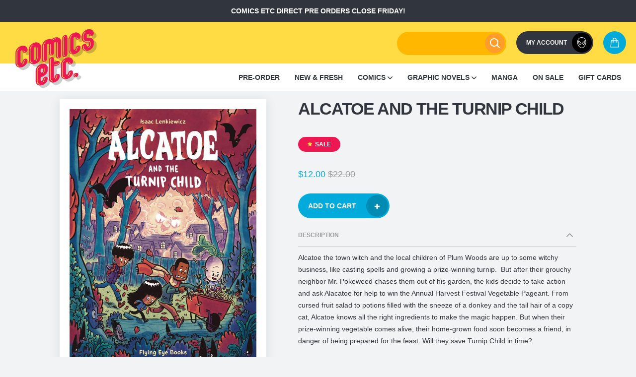

--- FILE ---
content_type: text/html; charset=utf-8
request_url: https://www.comicsetc.com.au/products/copy-of-hilda-mountain-king
body_size: 40477
content:
<!doctype html>
<!--[if IE 9]> <html class="ie9 no-js supports-no-cookies" lang="en"> <![endif]-->
<!--[if IE 10]> <html class="ie10 no-js supports-no-cookies" lang="en"> <![endif]-->
<!--[if (gt IE 10)|!(IE)]><!--> <html class="no-js supports-no-cookies" lang="en"> <!--<![endif]-->
<head>
  <meta charset="utf-8">
  <meta http-equiv="X-UA-Compatible" content="IE=edge">
  <meta name="viewport" content="width=device-width,initial-scale=1">
  <meta name="theme-color" content="#eb1e54">
  <!-- FB Domain Verification -->
  <meta name="facebook-domain-verification" content="4ujze5l0c729h3woac47c8e0qdnzpo" />

  <link rel="canonical" href="https://www.comicsetc.com.au/products/copy-of-hilda-mountain-king">
  <link rel="icon" href="//www.comicsetc.com.au/cdn/shop/t/37/assets/superman_64x64.png?v=97644295436756133441689037911"><title>Alcatoe and the Turnip Child
&ndash; Comics Etc.</title><meta name="description" content="Alcatoe the town witch and the local children of Plum Woods are up to some witchy business, like casting spells and growing a prize-winning turnip.  But after their grouchy neighbor Mr. Pokeweed chases them out of his garden, the kids decide to take action and ask Alacatoe for help to win the Annual Harvest Festival Ve">

<meta property="og:site_name" content="Comics Etc.">
<meta property="og:url" content="https://www.comicsetc.com.au/products/copy-of-hilda-mountain-king">
<meta property="og:title" content="Alcatoe and the Turnip Child">
<meta property="og:type" content="product">
<meta property="og:description" content="Alcatoe the town witch and the local children of Plum Woods are up to some witchy business, like casting spells and growing a prize-winning turnip.  But after their grouchy neighbor Mr. Pokeweed chases them out of his garden, the kids decide to take action and ask Alacatoe for help to win the Annual Harvest Festival Ve"><meta property="product:availability" content="instock">
  <meta property="product:price:amount" content="12.00">
  <meta property="product:price:currency" content="AUD"><meta property="og:image" content="http://www.comicsetc.com.au/cdn/shop/products/STL240566.jpg?v=1666150547">
      <meta property="og:image:secure_url" content="https://www.comicsetc.com.au/cdn/shop/products/STL240566.jpg?v=1666150547">
      <meta property="og:image:width" content="1400">
      <meta property="og:image:height" content="1916">
      <meta property="og:image:alt" content="Alcatoe and the Turnip Child">

<meta name="twitter:site" content="@Comicsetc">
<meta name="twitter:card" content="summary_large_image">
<meta name="twitter:title" content="Alcatoe and the Turnip Child">
<meta name="twitter:description" content="Alcatoe the town witch and the local children of Plum Woods are up to some witchy business, like casting spells and growing a prize-winning turnip.  But after their grouchy neighbor Mr. Pokeweed chases them out of his garden, the kids decide to take action and ask Alacatoe for help to win the Annual Harvest Festival Ve">

   <link href="//www.comicsetc.com.au/cdn/shop/t/37/assets/style.00e44c.min.css?v=79873000068833884611689037911" rel="stylesheet" type="text/css" media="all" />
  <style>
  :root {
    --color-accent: #eb1e54;
    --color-body-text: #31353d;
    --color-secondary-text: #9b9b9b;
    --color-main-background: #f2f3f4;
    --color-border: #afb4be;
  }
</style>


  <script>
    document.documentElement.className = document.documentElement.className.replace('no-js', '');

    window.theme = {
      strings: {
        addToCart: "Add to Cart",
        soldOut: "Sold Out",
        unavailable: "Unavailable"
      },
      moneyFormat: "${{amount}}"
    };
    window.userLoggedIn = false;
  </script>
  <!-- Script to load Frequently Bought Together on Ajax pages -->

  <script>
    document.documentElement.className = document.documentElement.className.replace('no-js', '');

    window.theme = {
      strings: {
        addToCart: "Add to Cart",
        soldOut: "Sold Out",
        unavailable: "Unavailable"
      },
      moneyFormat: "${{amount}}"
    };
    window.userLoggedIn = false;
  </script>
  <script>
	const addDocumentEvent = function(event, selector, callback) {
	  document.addEventListener(event, function(event) {
			const hasArchor = event.path.find((o)=>{return o.nodeName == "A"});
			if(typeof hasArchor !== 'undefined') return callback(hasArchor);
			return;
	  }, false);
	};
	
	const eventListener = (anchor) => {
		console.log("r");
		setTimeout(()=>{
		removeWidgets();
		const hrefProduct = parseProductHandle(anchor.attributes.href.value);
		console.log(hrefProduct);
		getProductInfo(hrefProduct);

		// Load Okendo widgets
    window.okeWidgetApi.initAllWidgets();
		}, 2500);
	};
	
	const parseProductHandle = (href) => {
		return clearHref(href);
	};
	
	const clearHref = (href) => {
	  let handle = href.substring(href.lastIndexOf('/') + '/'.length);
	  if (handle.includes('?')) handle = handle.substring(0, handle.lastIndexOf('?'));
	  return handle;
	}
	
	const getProductInfo = (handle) => {
			var path = window.location.href.split(window.location.hostname)[1].split("/");
			path.pop();
			var url = path.join("/");
			var request = new XMLHttpRequest();
			request.open('GET', url + '/'+ handle +'.js', true);
			
			request.onload = function() {
			  if (this.status >= 200 && this.status < 400) {
			    var data = JSON.parse(this.response);
			    window.codeblackbelt['frequently-bought-togetherApi'].loadProductRecommendations(data.id);
			  }
			};
			
			request.send();
	}
	
	function removeWidgets(){
	    const widgets = document.querySelectorAll('.cbb-frequently-bought-container')
	    widgets.forEach(widget=>{
	        widget.remove();
	    })
	}
	
	function set_CBBEventListener() {
		addDocumentEvent('click', "a", eventListener);
	}
	
	window.addEventListener('DOMContentLoaded', (event) => {
		set_CBBEventListener();
	});
</script>
  <script id="onboarding-product">




var onboarding_suggestion = "";
var onboarding_character_url = "//www.comicsetc.com.au/cdn/shop/t/37/assets/spiderman-shooting_260x.png?v=101331935525961710961689037911";
</script>

  

  <script>window.performance && window.performance.mark && window.performance.mark('shopify.content_for_header.start');</script><meta name="google-site-verification" content="uAN-tJKnSm06wg1APsGxPYgb8P4NdsSAvLPtzj-sXkk">
<meta name="facebook-domain-verification" content="56yksvsb7fiw62appgr7gfk8rr6n8p">
<meta id="shopify-digital-wallet" name="shopify-digital-wallet" content="/2479489135/digital_wallets/dialog">
<meta name="shopify-checkout-api-token" content="ad17c15c100a5269df3df26ca3987597">
<meta id="in-context-paypal-metadata" data-shop-id="2479489135" data-venmo-supported="false" data-environment="production" data-locale="en_US" data-paypal-v4="true" data-currency="AUD">
<link rel="alternate" type="application/json+oembed" href="https://www.comicsetc.com.au/products/copy-of-hilda-mountain-king.oembed">
<script async="async" src="/checkouts/internal/preloads.js?locale=en-AU"></script>
<script id="apple-pay-shop-capabilities" type="application/json">{"shopId":2479489135,"countryCode":"AU","currencyCode":"AUD","merchantCapabilities":["supports3DS"],"merchantId":"gid:\/\/shopify\/Shop\/2479489135","merchantName":"Comics Etc.","requiredBillingContactFields":["postalAddress","email"],"requiredShippingContactFields":["postalAddress","email"],"shippingType":"shipping","supportedNetworks":["visa","masterCard","amex","jcb"],"total":{"type":"pending","label":"Comics Etc.","amount":"1.00"},"shopifyPaymentsEnabled":true,"supportsSubscriptions":true}</script>
<script id="shopify-features" type="application/json">{"accessToken":"ad17c15c100a5269df3df26ca3987597","betas":["rich-media-storefront-analytics"],"domain":"www.comicsetc.com.au","predictiveSearch":true,"shopId":2479489135,"locale":"en"}</script>
<script>var Shopify = Shopify || {};
Shopify.shop = "comicsetc.myshopify.com";
Shopify.locale = "en";
Shopify.currency = {"active":"AUD","rate":"1.0"};
Shopify.country = "AU";
Shopify.theme = {"name":"Comics Etc. | 2.2.1 | Sidebar hide","id":133118132417,"schema_name":"Comics Etc.","schema_version":"0.1.0","theme_store_id":796,"role":"main"};
Shopify.theme.handle = "null";
Shopify.theme.style = {"id":null,"handle":null};
Shopify.cdnHost = "www.comicsetc.com.au/cdn";
Shopify.routes = Shopify.routes || {};
Shopify.routes.root = "/";</script>
<script type="module">!function(o){(o.Shopify=o.Shopify||{}).modules=!0}(window);</script>
<script>!function(o){function n(){var o=[];function n(){o.push(Array.prototype.slice.apply(arguments))}return n.q=o,n}var t=o.Shopify=o.Shopify||{};t.loadFeatures=n(),t.autoloadFeatures=n()}(window);</script>
<script id="shop-js-analytics" type="application/json">{"pageType":"product"}</script>
<script defer="defer" async type="module" src="//www.comicsetc.com.au/cdn/shopifycloud/shop-js/modules/v2/client.init-shop-cart-sync_WVOgQShq.en.esm.js"></script>
<script defer="defer" async type="module" src="//www.comicsetc.com.au/cdn/shopifycloud/shop-js/modules/v2/chunk.common_C_13GLB1.esm.js"></script>
<script defer="defer" async type="module" src="//www.comicsetc.com.au/cdn/shopifycloud/shop-js/modules/v2/chunk.modal_CLfMGd0m.esm.js"></script>
<script type="module">
  await import("//www.comicsetc.com.au/cdn/shopifycloud/shop-js/modules/v2/client.init-shop-cart-sync_WVOgQShq.en.esm.js");
await import("//www.comicsetc.com.au/cdn/shopifycloud/shop-js/modules/v2/chunk.common_C_13GLB1.esm.js");
await import("//www.comicsetc.com.au/cdn/shopifycloud/shop-js/modules/v2/chunk.modal_CLfMGd0m.esm.js");

  window.Shopify.SignInWithShop?.initShopCartSync?.({"fedCMEnabled":true,"windoidEnabled":true});

</script>
<script>(function() {
  var isLoaded = false;
  function asyncLoad() {
    if (isLoaded) return;
    isLoaded = true;
    var urls = ["https:\/\/static.klaviyo.com\/onsite\/js\/klaviyo.js?company_id=XvEpdB\u0026shop=comicsetc.myshopify.com","https:\/\/load.fomo.com\/api\/v1\/jkF1jMdOkDsExRSGnXOVqg\/load.js?shop=comicsetc.myshopify.com"];
    for (var i = 0; i < urls.length; i++) {
      var s = document.createElement('script');
      s.type = 'text/javascript';
      s.async = true;
      s.src = urls[i];
      var x = document.getElementsByTagName('script')[0];
      x.parentNode.insertBefore(s, x);
    }
  };
  if(window.attachEvent) {
    window.attachEvent('onload', asyncLoad);
  } else {
    window.addEventListener('load', asyncLoad, false);
  }
})();</script>
<script id="__st">var __st={"a":2479489135,"offset":36000,"reqid":"59c709b4-6dce-478a-972d-8e9ea8857100-1769683992","pageurl":"www.comicsetc.com.au\/products\/copy-of-hilda-mountain-king","u":"2d8191372631","p":"product","rtyp":"product","rid":7405563904193};</script>
<script>window.ShopifyPaypalV4VisibilityTracking = true;</script>
<script id="captcha-bootstrap">!function(){'use strict';const t='contact',e='account',n='new_comment',o=[[t,t],['blogs',n],['comments',n],[t,'customer']],c=[[e,'customer_login'],[e,'guest_login'],[e,'recover_customer_password'],[e,'create_customer']],r=t=>t.map((([t,e])=>`form[action*='/${t}']:not([data-nocaptcha='true']) input[name='form_type'][value='${e}']`)).join(','),a=t=>()=>t?[...document.querySelectorAll(t)].map((t=>t.form)):[];function s(){const t=[...o],e=r(t);return a(e)}const i='password',u='form_key',d=['recaptcha-v3-token','g-recaptcha-response','h-captcha-response',i],f=()=>{try{return window.sessionStorage}catch{return}},m='__shopify_v',_=t=>t.elements[u];function p(t,e,n=!1){try{const o=window.sessionStorage,c=JSON.parse(o.getItem(e)),{data:r}=function(t){const{data:e,action:n}=t;return t[m]||n?{data:e,action:n}:{data:t,action:n}}(c);for(const[e,n]of Object.entries(r))t.elements[e]&&(t.elements[e].value=n);n&&o.removeItem(e)}catch(o){console.error('form repopulation failed',{error:o})}}const l='form_type',E='cptcha';function T(t){t.dataset[E]=!0}const w=window,h=w.document,L='Shopify',v='ce_forms',y='captcha';let A=!1;((t,e)=>{const n=(g='f06e6c50-85a8-45c8-87d0-21a2b65856fe',I='https://cdn.shopify.com/shopifycloud/storefront-forms-hcaptcha/ce_storefront_forms_captcha_hcaptcha.v1.5.2.iife.js',D={infoText:'Protected by hCaptcha',privacyText:'Privacy',termsText:'Terms'},(t,e,n)=>{const o=w[L][v],c=o.bindForm;if(c)return c(t,g,e,D).then(n);var r;o.q.push([[t,g,e,D],n]),r=I,A||(h.body.append(Object.assign(h.createElement('script'),{id:'captcha-provider',async:!0,src:r})),A=!0)});var g,I,D;w[L]=w[L]||{},w[L][v]=w[L][v]||{},w[L][v].q=[],w[L][y]=w[L][y]||{},w[L][y].protect=function(t,e){n(t,void 0,e),T(t)},Object.freeze(w[L][y]),function(t,e,n,w,h,L){const[v,y,A,g]=function(t,e,n){const i=e?o:[],u=t?c:[],d=[...i,...u],f=r(d),m=r(i),_=r(d.filter((([t,e])=>n.includes(e))));return[a(f),a(m),a(_),s()]}(w,h,L),I=t=>{const e=t.target;return e instanceof HTMLFormElement?e:e&&e.form},D=t=>v().includes(t);t.addEventListener('submit',(t=>{const e=I(t);if(!e)return;const n=D(e)&&!e.dataset.hcaptchaBound&&!e.dataset.recaptchaBound,o=_(e),c=g().includes(e)&&(!o||!o.value);(n||c)&&t.preventDefault(),c&&!n&&(function(t){try{if(!f())return;!function(t){const e=f();if(!e)return;const n=_(t);if(!n)return;const o=n.value;o&&e.removeItem(o)}(t);const e=Array.from(Array(32),(()=>Math.random().toString(36)[2])).join('');!function(t,e){_(t)||t.append(Object.assign(document.createElement('input'),{type:'hidden',name:u})),t.elements[u].value=e}(t,e),function(t,e){const n=f();if(!n)return;const o=[...t.querySelectorAll(`input[type='${i}']`)].map((({name:t})=>t)),c=[...d,...o],r={};for(const[a,s]of new FormData(t).entries())c.includes(a)||(r[a]=s);n.setItem(e,JSON.stringify({[m]:1,action:t.action,data:r}))}(t,e)}catch(e){console.error('failed to persist form',e)}}(e),e.submit())}));const S=(t,e)=>{t&&!t.dataset[E]&&(n(t,e.some((e=>e===t))),T(t))};for(const o of['focusin','change'])t.addEventListener(o,(t=>{const e=I(t);D(e)&&S(e,y())}));const B=e.get('form_key'),M=e.get(l),P=B&&M;t.addEventListener('DOMContentLoaded',(()=>{const t=y();if(P)for(const e of t)e.elements[l].value===M&&p(e,B);[...new Set([...A(),...v().filter((t=>'true'===t.dataset.shopifyCaptcha))])].forEach((e=>S(e,t)))}))}(h,new URLSearchParams(w.location.search),n,t,e,['guest_login'])})(!0,!0)}();</script>
<script integrity="sha256-4kQ18oKyAcykRKYeNunJcIwy7WH5gtpwJnB7kiuLZ1E=" data-source-attribution="shopify.loadfeatures" defer="defer" src="//www.comicsetc.com.au/cdn/shopifycloud/storefront/assets/storefront/load_feature-a0a9edcb.js" crossorigin="anonymous"></script>
<script data-source-attribution="shopify.dynamic_checkout.dynamic.init">var Shopify=Shopify||{};Shopify.PaymentButton=Shopify.PaymentButton||{isStorefrontPortableWallets:!0,init:function(){window.Shopify.PaymentButton.init=function(){};var t=document.createElement("script");t.src="https://www.comicsetc.com.au/cdn/shopifycloud/portable-wallets/latest/portable-wallets.en.js",t.type="module",document.head.appendChild(t)}};
</script>
<script data-source-attribution="shopify.dynamic_checkout.buyer_consent">
  function portableWalletsHideBuyerConsent(e){var t=document.getElementById("shopify-buyer-consent"),n=document.getElementById("shopify-subscription-policy-button");t&&n&&(t.classList.add("hidden"),t.setAttribute("aria-hidden","true"),n.removeEventListener("click",e))}function portableWalletsShowBuyerConsent(e){var t=document.getElementById("shopify-buyer-consent"),n=document.getElementById("shopify-subscription-policy-button");t&&n&&(t.classList.remove("hidden"),t.removeAttribute("aria-hidden"),n.addEventListener("click",e))}window.Shopify?.PaymentButton&&(window.Shopify.PaymentButton.hideBuyerConsent=portableWalletsHideBuyerConsent,window.Shopify.PaymentButton.showBuyerConsent=portableWalletsShowBuyerConsent);
</script>
<script data-source-attribution="shopify.dynamic_checkout.cart.bootstrap">document.addEventListener("DOMContentLoaded",(function(){function t(){return document.querySelector("shopify-accelerated-checkout-cart, shopify-accelerated-checkout")}if(t())Shopify.PaymentButton.init();else{new MutationObserver((function(e,n){t()&&(Shopify.PaymentButton.init(),n.disconnect())})).observe(document.body,{childList:!0,subtree:!0})}}));
</script>
<link id="shopify-accelerated-checkout-styles" rel="stylesheet" media="screen" href="https://www.comicsetc.com.au/cdn/shopifycloud/portable-wallets/latest/accelerated-checkout-backwards-compat.css" crossorigin="anonymous">
<style id="shopify-accelerated-checkout-cart">
        #shopify-buyer-consent {
  margin-top: 1em;
  display: inline-block;
  width: 100%;
}

#shopify-buyer-consent.hidden {
  display: none;
}

#shopify-subscription-policy-button {
  background: none;
  border: none;
  padding: 0;
  text-decoration: underline;
  font-size: inherit;
  cursor: pointer;
}

#shopify-subscription-policy-button::before {
  box-shadow: none;
}

      </style>
<link rel="stylesheet" media="screen" href="//www.comicsetc.com.au/cdn/shop/t/37/compiled_assets/styles.css?v=5413">
<script>window.performance && window.performance.mark && window.performance.mark('shopify.content_for_header.end');</script>
<!-- BEGIN app block: shopify://apps/frequently-bought/blocks/app-embed-block/b1a8cbea-c844-4842-9529-7c62dbab1b1f --><script>
    window.codeblackbelt = window.codeblackbelt || {};
    window.codeblackbelt.shop = window.codeblackbelt.shop || 'comicsetc.myshopify.com';
    
        window.codeblackbelt.productId = 7405563904193;</script><script src="//cdn.codeblackbelt.com/widgets/frequently-bought-together/main.min.js?version=2026012920+1000" async></script>
 <!-- END app block --><link href="https://monorail-edge.shopifysvc.com" rel="dns-prefetch">
<script>(function(){if ("sendBeacon" in navigator && "performance" in window) {try {var session_token_from_headers = performance.getEntriesByType('navigation')[0].serverTiming.find(x => x.name == '_s').description;} catch {var session_token_from_headers = undefined;}var session_cookie_matches = document.cookie.match(/_shopify_s=([^;]*)/);var session_token_from_cookie = session_cookie_matches && session_cookie_matches.length === 2 ? session_cookie_matches[1] : "";var session_token = session_token_from_headers || session_token_from_cookie || "";function handle_abandonment_event(e) {var entries = performance.getEntries().filter(function(entry) {return /monorail-edge.shopifysvc.com/.test(entry.name);});if (!window.abandonment_tracked && entries.length === 0) {window.abandonment_tracked = true;var currentMs = Date.now();var navigation_start = performance.timing.navigationStart;var payload = {shop_id: 2479489135,url: window.location.href,navigation_start,duration: currentMs - navigation_start,session_token,page_type: "product"};window.navigator.sendBeacon("https://monorail-edge.shopifysvc.com/v1/produce", JSON.stringify({schema_id: "online_store_buyer_site_abandonment/1.1",payload: payload,metadata: {event_created_at_ms: currentMs,event_sent_at_ms: currentMs}}));}}window.addEventListener('pagehide', handle_abandonment_event);}}());</script>
<script id="web-pixels-manager-setup">(function e(e,d,r,n,o){if(void 0===o&&(o={}),!Boolean(null===(a=null===(i=window.Shopify)||void 0===i?void 0:i.analytics)||void 0===a?void 0:a.replayQueue)){var i,a;window.Shopify=window.Shopify||{};var t=window.Shopify;t.analytics=t.analytics||{};var s=t.analytics;s.replayQueue=[],s.publish=function(e,d,r){return s.replayQueue.push([e,d,r]),!0};try{self.performance.mark("wpm:start")}catch(e){}var l=function(){var e={modern:/Edge?\/(1{2}[4-9]|1[2-9]\d|[2-9]\d{2}|\d{4,})\.\d+(\.\d+|)|Firefox\/(1{2}[4-9]|1[2-9]\d|[2-9]\d{2}|\d{4,})\.\d+(\.\d+|)|Chrom(ium|e)\/(9{2}|\d{3,})\.\d+(\.\d+|)|(Maci|X1{2}).+ Version\/(15\.\d+|(1[6-9]|[2-9]\d|\d{3,})\.\d+)([,.]\d+|)( \(\w+\)|)( Mobile\/\w+|) Safari\/|Chrome.+OPR\/(9{2}|\d{3,})\.\d+\.\d+|(CPU[ +]OS|iPhone[ +]OS|CPU[ +]iPhone|CPU IPhone OS|CPU iPad OS)[ +]+(15[._]\d+|(1[6-9]|[2-9]\d|\d{3,})[._]\d+)([._]\d+|)|Android:?[ /-](13[3-9]|1[4-9]\d|[2-9]\d{2}|\d{4,})(\.\d+|)(\.\d+|)|Android.+Firefox\/(13[5-9]|1[4-9]\d|[2-9]\d{2}|\d{4,})\.\d+(\.\d+|)|Android.+Chrom(ium|e)\/(13[3-9]|1[4-9]\d|[2-9]\d{2}|\d{4,})\.\d+(\.\d+|)|SamsungBrowser\/([2-9]\d|\d{3,})\.\d+/,legacy:/Edge?\/(1[6-9]|[2-9]\d|\d{3,})\.\d+(\.\d+|)|Firefox\/(5[4-9]|[6-9]\d|\d{3,})\.\d+(\.\d+|)|Chrom(ium|e)\/(5[1-9]|[6-9]\d|\d{3,})\.\d+(\.\d+|)([\d.]+$|.*Safari\/(?![\d.]+ Edge\/[\d.]+$))|(Maci|X1{2}).+ Version\/(10\.\d+|(1[1-9]|[2-9]\d|\d{3,})\.\d+)([,.]\d+|)( \(\w+\)|)( Mobile\/\w+|) Safari\/|Chrome.+OPR\/(3[89]|[4-9]\d|\d{3,})\.\d+\.\d+|(CPU[ +]OS|iPhone[ +]OS|CPU[ +]iPhone|CPU IPhone OS|CPU iPad OS)[ +]+(10[._]\d+|(1[1-9]|[2-9]\d|\d{3,})[._]\d+)([._]\d+|)|Android:?[ /-](13[3-9]|1[4-9]\d|[2-9]\d{2}|\d{4,})(\.\d+|)(\.\d+|)|Mobile Safari.+OPR\/([89]\d|\d{3,})\.\d+\.\d+|Android.+Firefox\/(13[5-9]|1[4-9]\d|[2-9]\d{2}|\d{4,})\.\d+(\.\d+|)|Android.+Chrom(ium|e)\/(13[3-9]|1[4-9]\d|[2-9]\d{2}|\d{4,})\.\d+(\.\d+|)|Android.+(UC? ?Browser|UCWEB|U3)[ /]?(15\.([5-9]|\d{2,})|(1[6-9]|[2-9]\d|\d{3,})\.\d+)\.\d+|SamsungBrowser\/(5\.\d+|([6-9]|\d{2,})\.\d+)|Android.+MQ{2}Browser\/(14(\.(9|\d{2,})|)|(1[5-9]|[2-9]\d|\d{3,})(\.\d+|))(\.\d+|)|K[Aa][Ii]OS\/(3\.\d+|([4-9]|\d{2,})\.\d+)(\.\d+|)/},d=e.modern,r=e.legacy,n=navigator.userAgent;return n.match(d)?"modern":n.match(r)?"legacy":"unknown"}(),u="modern"===l?"modern":"legacy",c=(null!=n?n:{modern:"",legacy:""})[u],f=function(e){return[e.baseUrl,"/wpm","/b",e.hashVersion,"modern"===e.buildTarget?"m":"l",".js"].join("")}({baseUrl:d,hashVersion:r,buildTarget:u}),m=function(e){var d=e.version,r=e.bundleTarget,n=e.surface,o=e.pageUrl,i=e.monorailEndpoint;return{emit:function(e){var a=e.status,t=e.errorMsg,s=(new Date).getTime(),l=JSON.stringify({metadata:{event_sent_at_ms:s},events:[{schema_id:"web_pixels_manager_load/3.1",payload:{version:d,bundle_target:r,page_url:o,status:a,surface:n,error_msg:t},metadata:{event_created_at_ms:s}}]});if(!i)return console&&console.warn&&console.warn("[Web Pixels Manager] No Monorail endpoint provided, skipping logging."),!1;try{return self.navigator.sendBeacon.bind(self.navigator)(i,l)}catch(e){}var u=new XMLHttpRequest;try{return u.open("POST",i,!0),u.setRequestHeader("Content-Type","text/plain"),u.send(l),!0}catch(e){return console&&console.warn&&console.warn("[Web Pixels Manager] Got an unhandled error while logging to Monorail."),!1}}}}({version:r,bundleTarget:l,surface:e.surface,pageUrl:self.location.href,monorailEndpoint:e.monorailEndpoint});try{o.browserTarget=l,function(e){var d=e.src,r=e.async,n=void 0===r||r,o=e.onload,i=e.onerror,a=e.sri,t=e.scriptDataAttributes,s=void 0===t?{}:t,l=document.createElement("script"),u=document.querySelector("head"),c=document.querySelector("body");if(l.async=n,l.src=d,a&&(l.integrity=a,l.crossOrigin="anonymous"),s)for(var f in s)if(Object.prototype.hasOwnProperty.call(s,f))try{l.dataset[f]=s[f]}catch(e){}if(o&&l.addEventListener("load",o),i&&l.addEventListener("error",i),u)u.appendChild(l);else{if(!c)throw new Error("Did not find a head or body element to append the script");c.appendChild(l)}}({src:f,async:!0,onload:function(){if(!function(){var e,d;return Boolean(null===(d=null===(e=window.Shopify)||void 0===e?void 0:e.analytics)||void 0===d?void 0:d.initialized)}()){var d=window.webPixelsManager.init(e)||void 0;if(d){var r=window.Shopify.analytics;r.replayQueue.forEach((function(e){var r=e[0],n=e[1],o=e[2];d.publishCustomEvent(r,n,o)})),r.replayQueue=[],r.publish=d.publishCustomEvent,r.visitor=d.visitor,r.initialized=!0}}},onerror:function(){return m.emit({status:"failed",errorMsg:"".concat(f," has failed to load")})},sri:function(e){var d=/^sha384-[A-Za-z0-9+/=]+$/;return"string"==typeof e&&d.test(e)}(c)?c:"",scriptDataAttributes:o}),m.emit({status:"loading"})}catch(e){m.emit({status:"failed",errorMsg:(null==e?void 0:e.message)||"Unknown error"})}}})({shopId: 2479489135,storefrontBaseUrl: "https://www.comicsetc.com.au",extensionsBaseUrl: "https://extensions.shopifycdn.com/cdn/shopifycloud/web-pixels-manager",monorailEndpoint: "https://monorail-edge.shopifysvc.com/unstable/produce_batch",surface: "storefront-renderer",enabledBetaFlags: ["2dca8a86"],webPixelsConfigList: [{"id":"1230078145","configuration":"{\"backendUrl\":\"https:\\\/\\\/api.fomo.com\",\"shopifyDomain\":\"comicsetc.myshopify.com\",\"clientId\":\"jkF1jMdOkDsExRSGnXOVqg\"}","eventPayloadVersion":"v1","runtimeContext":"STRICT","scriptVersion":"7d6b3c47d11904234b4b4387460e7d33","type":"APP","apiClientId":155003,"privacyPurposes":["ANALYTICS","MARKETING","SALE_OF_DATA"],"dataSharingAdjustments":{"protectedCustomerApprovalScopes":["read_customer_address","read_customer_email","read_customer_name","read_customer_personal_data"]}},{"id":"539295937","configuration":"{\"config\":\"{\\\"pixel_id\\\":\\\"G-N0MTCJ3ZSV\\\",\\\"target_country\\\":\\\"AU\\\",\\\"gtag_events\\\":[{\\\"type\\\":\\\"begin_checkout\\\",\\\"action_label\\\":[\\\"G-N0MTCJ3ZSV\\\",\\\"AW-11025196687\\\/4uUDCOWclYIYEI_NnIkp\\\"]},{\\\"type\\\":\\\"search\\\",\\\"action_label\\\":[\\\"G-N0MTCJ3ZSV\\\",\\\"AW-11025196687\\\/xo2tCN-clYIYEI_NnIkp\\\"]},{\\\"type\\\":\\\"view_item\\\",\\\"action_label\\\":[\\\"G-N0MTCJ3ZSV\\\",\\\"AW-11025196687\\\/ewgjCNyclYIYEI_NnIkp\\\",\\\"MC-041ZMP0ZFE\\\"]},{\\\"type\\\":\\\"purchase\\\",\\\"action_label\\\":[\\\"G-N0MTCJ3ZSV\\\",\\\"AW-11025196687\\\/IxTCCNaclYIYEI_NnIkp\\\",\\\"MC-041ZMP0ZFE\\\"]},{\\\"type\\\":\\\"page_view\\\",\\\"action_label\\\":[\\\"G-N0MTCJ3ZSV\\\",\\\"AW-11025196687\\\/5GwoCNmclYIYEI_NnIkp\\\",\\\"MC-041ZMP0ZFE\\\"]},{\\\"type\\\":\\\"add_payment_info\\\",\\\"action_label\\\":[\\\"G-N0MTCJ3ZSV\\\",\\\"AW-11025196687\\\/blNgCOiclYIYEI_NnIkp\\\"]},{\\\"type\\\":\\\"add_to_cart\\\",\\\"action_label\\\":[\\\"G-N0MTCJ3ZSV\\\",\\\"AW-11025196687\\\/Xs1cCOKclYIYEI_NnIkp\\\"]}],\\\"enable_monitoring_mode\\\":false}\"}","eventPayloadVersion":"v1","runtimeContext":"OPEN","scriptVersion":"b2a88bafab3e21179ed38636efcd8a93","type":"APP","apiClientId":1780363,"privacyPurposes":[],"dataSharingAdjustments":{"protectedCustomerApprovalScopes":["read_customer_address","read_customer_email","read_customer_name","read_customer_personal_data","read_customer_phone"]}},{"id":"246644929","configuration":"{\"pixel_id\":\"1953958198023219\",\"pixel_type\":\"facebook_pixel\",\"metaapp_system_user_token\":\"-\"}","eventPayloadVersion":"v1","runtimeContext":"OPEN","scriptVersion":"ca16bc87fe92b6042fbaa3acc2fbdaa6","type":"APP","apiClientId":2329312,"privacyPurposes":["ANALYTICS","MARKETING","SALE_OF_DATA"],"dataSharingAdjustments":{"protectedCustomerApprovalScopes":["read_customer_address","read_customer_email","read_customer_name","read_customer_personal_data","read_customer_phone"]}},{"id":"42401985","eventPayloadVersion":"1","runtimeContext":"LAX","scriptVersion":"1","type":"CUSTOM","privacyPurposes":["SALE_OF_DATA"],"name":"GTM conversion tracking"},{"id":"83001537","eventPayloadVersion":"v1","runtimeContext":"LAX","scriptVersion":"1","type":"CUSTOM","privacyPurposes":["ANALYTICS"],"name":"Google Analytics tag (migrated)"},{"id":"shopify-app-pixel","configuration":"{}","eventPayloadVersion":"v1","runtimeContext":"STRICT","scriptVersion":"0450","apiClientId":"shopify-pixel","type":"APP","privacyPurposes":["ANALYTICS","MARKETING"]},{"id":"shopify-custom-pixel","eventPayloadVersion":"v1","runtimeContext":"LAX","scriptVersion":"0450","apiClientId":"shopify-pixel","type":"CUSTOM","privacyPurposes":["ANALYTICS","MARKETING"]}],isMerchantRequest: false,initData: {"shop":{"name":"Comics Etc.","paymentSettings":{"currencyCode":"AUD"},"myshopifyDomain":"comicsetc.myshopify.com","countryCode":"AU","storefrontUrl":"https:\/\/www.comicsetc.com.au"},"customer":null,"cart":null,"checkout":null,"productVariants":[{"price":{"amount":12.0,"currencyCode":"AUD"},"product":{"title":"Alcatoe and the Turnip Child","vendor":"NOBROW","id":"7405563904193","untranslatedTitle":"Alcatoe and the Turnip Child","url":"\/products\/copy-of-hilda-mountain-king","type":"Trade Paperbacks"},"id":"42089593864385","image":{"src":"\/\/www.comicsetc.com.au\/cdn\/shop\/products\/STL240566.jpg?v=1666150547"},"sku":"AUG221661","title":"Default Title","untranslatedTitle":"Default Title"}],"purchasingCompany":null},},"https://www.comicsetc.com.au/cdn","1d2a099fw23dfb22ep557258f5m7a2edbae",{"modern":"","legacy":""},{"shopId":"2479489135","storefrontBaseUrl":"https:\/\/www.comicsetc.com.au","extensionBaseUrl":"https:\/\/extensions.shopifycdn.com\/cdn\/shopifycloud\/web-pixels-manager","surface":"storefront-renderer","enabledBetaFlags":"[\"2dca8a86\"]","isMerchantRequest":"false","hashVersion":"1d2a099fw23dfb22ep557258f5m7a2edbae","publish":"custom","events":"[[\"page_viewed\",{}],[\"product_viewed\",{\"productVariant\":{\"price\":{\"amount\":12.0,\"currencyCode\":\"AUD\"},\"product\":{\"title\":\"Alcatoe and the Turnip Child\",\"vendor\":\"NOBROW\",\"id\":\"7405563904193\",\"untranslatedTitle\":\"Alcatoe and the Turnip Child\",\"url\":\"\/products\/copy-of-hilda-mountain-king\",\"type\":\"Trade Paperbacks\"},\"id\":\"42089593864385\",\"image\":{\"src\":\"\/\/www.comicsetc.com.au\/cdn\/shop\/products\/STL240566.jpg?v=1666150547\"},\"sku\":\"AUG221661\",\"title\":\"Default Title\",\"untranslatedTitle\":\"Default Title\"}}]]"});</script><script>
  window.ShopifyAnalytics = window.ShopifyAnalytics || {};
  window.ShopifyAnalytics.meta = window.ShopifyAnalytics.meta || {};
  window.ShopifyAnalytics.meta.currency = 'AUD';
  var meta = {"product":{"id":7405563904193,"gid":"gid:\/\/shopify\/Product\/7405563904193","vendor":"NOBROW","type":"Trade Paperbacks","handle":"copy-of-hilda-mountain-king","variants":[{"id":42089593864385,"price":1200,"name":"Alcatoe and the Turnip Child","public_title":null,"sku":"AUG221661"}],"remote":false},"page":{"pageType":"product","resourceType":"product","resourceId":7405563904193,"requestId":"59c709b4-6dce-478a-972d-8e9ea8857100-1769683992"}};
  for (var attr in meta) {
    window.ShopifyAnalytics.meta[attr] = meta[attr];
  }
</script>
<script class="analytics">
  (function () {
    var customDocumentWrite = function(content) {
      var jquery = null;

      if (window.jQuery) {
        jquery = window.jQuery;
      } else if (window.Checkout && window.Checkout.$) {
        jquery = window.Checkout.$;
      }

      if (jquery) {
        jquery('body').append(content);
      }
    };

    var hasLoggedConversion = function(token) {
      if (token) {
        return document.cookie.indexOf('loggedConversion=' + token) !== -1;
      }
      return false;
    }

    var setCookieIfConversion = function(token) {
      if (token) {
        var twoMonthsFromNow = new Date(Date.now());
        twoMonthsFromNow.setMonth(twoMonthsFromNow.getMonth() + 2);

        document.cookie = 'loggedConversion=' + token + '; expires=' + twoMonthsFromNow;
      }
    }

    var trekkie = window.ShopifyAnalytics.lib = window.trekkie = window.trekkie || [];
    if (trekkie.integrations) {
      return;
    }
    trekkie.methods = [
      'identify',
      'page',
      'ready',
      'track',
      'trackForm',
      'trackLink'
    ];
    trekkie.factory = function(method) {
      return function() {
        var args = Array.prototype.slice.call(arguments);
        args.unshift(method);
        trekkie.push(args);
        return trekkie;
      };
    };
    for (var i = 0; i < trekkie.methods.length; i++) {
      var key = trekkie.methods[i];
      trekkie[key] = trekkie.factory(key);
    }
    trekkie.load = function(config) {
      trekkie.config = config || {};
      trekkie.config.initialDocumentCookie = document.cookie;
      var first = document.getElementsByTagName('script')[0];
      var script = document.createElement('script');
      script.type = 'text/javascript';
      script.onerror = function(e) {
        var scriptFallback = document.createElement('script');
        scriptFallback.type = 'text/javascript';
        scriptFallback.onerror = function(error) {
                var Monorail = {
      produce: function produce(monorailDomain, schemaId, payload) {
        var currentMs = new Date().getTime();
        var event = {
          schema_id: schemaId,
          payload: payload,
          metadata: {
            event_created_at_ms: currentMs,
            event_sent_at_ms: currentMs
          }
        };
        return Monorail.sendRequest("https://" + monorailDomain + "/v1/produce", JSON.stringify(event));
      },
      sendRequest: function sendRequest(endpointUrl, payload) {
        // Try the sendBeacon API
        if (window && window.navigator && typeof window.navigator.sendBeacon === 'function' && typeof window.Blob === 'function' && !Monorail.isIos12()) {
          var blobData = new window.Blob([payload], {
            type: 'text/plain'
          });

          if (window.navigator.sendBeacon(endpointUrl, blobData)) {
            return true;
          } // sendBeacon was not successful

        } // XHR beacon

        var xhr = new XMLHttpRequest();

        try {
          xhr.open('POST', endpointUrl);
          xhr.setRequestHeader('Content-Type', 'text/plain');
          xhr.send(payload);
        } catch (e) {
          console.log(e);
        }

        return false;
      },
      isIos12: function isIos12() {
        return window.navigator.userAgent.lastIndexOf('iPhone; CPU iPhone OS 12_') !== -1 || window.navigator.userAgent.lastIndexOf('iPad; CPU OS 12_') !== -1;
      }
    };
    Monorail.produce('monorail-edge.shopifysvc.com',
      'trekkie_storefront_load_errors/1.1',
      {shop_id: 2479489135,
      theme_id: 133118132417,
      app_name: "storefront",
      context_url: window.location.href,
      source_url: "//www.comicsetc.com.au/cdn/s/trekkie.storefront.a804e9514e4efded663580eddd6991fcc12b5451.min.js"});

        };
        scriptFallback.async = true;
        scriptFallback.src = '//www.comicsetc.com.au/cdn/s/trekkie.storefront.a804e9514e4efded663580eddd6991fcc12b5451.min.js';
        first.parentNode.insertBefore(scriptFallback, first);
      };
      script.async = true;
      script.src = '//www.comicsetc.com.au/cdn/s/trekkie.storefront.a804e9514e4efded663580eddd6991fcc12b5451.min.js';
      first.parentNode.insertBefore(script, first);
    };
    trekkie.load(
      {"Trekkie":{"appName":"storefront","development":false,"defaultAttributes":{"shopId":2479489135,"isMerchantRequest":null,"themeId":133118132417,"themeCityHash":"16756461408190569043","contentLanguage":"en","currency":"AUD","eventMetadataId":"6c443741-ba6c-4d7a-bc2d-571f38650f40"},"isServerSideCookieWritingEnabled":true,"monorailRegion":"shop_domain","enabledBetaFlags":["65f19447","b5387b81"]},"Session Attribution":{},"S2S":{"facebookCapiEnabled":false,"source":"trekkie-storefront-renderer","apiClientId":580111}}
    );

    var loaded = false;
    trekkie.ready(function() {
      if (loaded) return;
      loaded = true;

      window.ShopifyAnalytics.lib = window.trekkie;

      var originalDocumentWrite = document.write;
      document.write = customDocumentWrite;
      try { window.ShopifyAnalytics.merchantGoogleAnalytics.call(this); } catch(error) {};
      document.write = originalDocumentWrite;

      window.ShopifyAnalytics.lib.page(null,{"pageType":"product","resourceType":"product","resourceId":7405563904193,"requestId":"59c709b4-6dce-478a-972d-8e9ea8857100-1769683992","shopifyEmitted":true});

      var match = window.location.pathname.match(/checkouts\/(.+)\/(thank_you|post_purchase)/)
      var token = match? match[1]: undefined;
      if (!hasLoggedConversion(token)) {
        setCookieIfConversion(token);
        window.ShopifyAnalytics.lib.track("Viewed Product",{"currency":"AUD","variantId":42089593864385,"productId":7405563904193,"productGid":"gid:\/\/shopify\/Product\/7405563904193","name":"Alcatoe and the Turnip Child","price":"12.00","sku":"AUG221661","brand":"NOBROW","variant":null,"category":"Trade Paperbacks","nonInteraction":true,"remote":false},undefined,undefined,{"shopifyEmitted":true});
      window.ShopifyAnalytics.lib.track("monorail:\/\/trekkie_storefront_viewed_product\/1.1",{"currency":"AUD","variantId":42089593864385,"productId":7405563904193,"productGid":"gid:\/\/shopify\/Product\/7405563904193","name":"Alcatoe and the Turnip Child","price":"12.00","sku":"AUG221661","brand":"NOBROW","variant":null,"category":"Trade Paperbacks","nonInteraction":true,"remote":false,"referer":"https:\/\/www.comicsetc.com.au\/products\/copy-of-hilda-mountain-king"});
      }
    });


        var eventsListenerScript = document.createElement('script');
        eventsListenerScript.async = true;
        eventsListenerScript.src = "//www.comicsetc.com.au/cdn/shopifycloud/storefront/assets/shop_events_listener-3da45d37.js";
        document.getElementsByTagName('head')[0].appendChild(eventsListenerScript);

})();</script>
  <script>
  if (!window.ga || (window.ga && typeof window.ga !== 'function')) {
    window.ga = function ga() {
      (window.ga.q = window.ga.q || []).push(arguments);
      if (window.Shopify && window.Shopify.analytics && typeof window.Shopify.analytics.publish === 'function') {
        window.Shopify.analytics.publish("ga_stub_called", {}, {sendTo: "google_osp_migration"});
      }
      console.error("Shopify's Google Analytics stub called with:", Array.from(arguments), "\nSee https://help.shopify.com/manual/promoting-marketing/pixels/pixel-migration#google for more information.");
    };
    if (window.Shopify && window.Shopify.analytics && typeof window.Shopify.analytics.publish === 'function') {
      window.Shopify.analytics.publish("ga_stub_initialized", {}, {sendTo: "google_osp_migration"});
    }
  }
</script>
<script
  defer
  src="https://www.comicsetc.com.au/cdn/shopifycloud/perf-kit/shopify-perf-kit-3.1.0.min.js"
  data-application="storefront-renderer"
  data-shop-id="2479489135"
  data-render-region="gcp-us-central1"
  data-page-type="product"
  data-theme-instance-id="133118132417"
  data-theme-name="Comics Etc."
  data-theme-version="0.1.0"
  data-monorail-region="shop_domain"
  data-resource-timing-sampling-rate="10"
  data-shs="true"
  data-shs-beacon="true"
  data-shs-export-with-fetch="true"
  data-shs-logs-sample-rate="1"
  data-shs-beacon-endpoint="https://www.comicsetc.com.au/api/collect"
></script>
</head>

<body id="alcatoe-and-the-turnip-child" class="template-product grid-y">

  <a class="in-page-link visually-hidden skip-link" href="#MainContent">Skip to content</a>

  <div id="shopify-section-header" class="shopify-section"><header data-autoload-class="HeaderSection" data-section-id="header" class="site-header" data-section-type="header-section">
  

  
    <div class="section-promo-strip">
      <div class="grid-container">
        <div class="grid-x justify-content-center">
          <div class="promotext">
            
              <a href="https://comicsetcdirect.com.au">
            
              <div class="text-center">
                
                Comics Etc Direct Pre Orders Close FRIDAY!
              </div>
            
              </a>
            
          </div>
        </div>
      </div>
    </div>
  

  <div class="toolbar">
    <div class="grid-x align-right">
      <ul class="toolbar-items-left toolbar-items cell auto large-shrink grid-x">
        <li class="toolbar-item toolbar-item-search cell grow large-shrink">
            <div data-autoload-class="SearchAutocompleteSnippet" class="search-autocomplete">

    <form class="search-autocomplete-view" action="/search" method="get" role="search">

        <input v-model="keyword"
               ref="keyword"
               type="text"
               name="q"
               id="Search"
               autocomplete="off"
               value=""
               @focus="inputFocus()"
               @blur="inputBlur()"
               @keydown="handleKey"
               :placeholder="keyword_focused ? '' : ''"
               aria-label="Press the down arrow to select suggestions"
               >
        <button type="submit" class="underlay toolbar-item-icon show-for-large" v-bind:class="{'active': ((keyword_focused == false || keyword.length <= 0) && resultsFocused == false)}" :tabindex="keyword_focused || resultsFocused ? -1 : 0"><svg width="18" height="18" viewBox="0 0 18 18" xmlns="http://www.w3.org/2000/svg" class="icon"><path d="M13.658 12.386l4.078 4.078a.9.9 0 11-1.272 1.272l-4.078-4.078a7.65 7.65 0 111.273-1.273zm-1.814-.657a5.85 5.85 0 10-.115.115.912.912 0 01.115-.115z"/></svg></button>
        <button type="button" class="search-autocomplete-clear underlay toolbar-item-icon" v-on:click="clearSearch" v-bind:class="{'active': (keyword_focused && keyword.length > 0 || resultsFocused)}" :tabindex="keyword_focused || resultsFocused ? -1 : 0"><svg xmlns="http://www.w3.org/2000/svg" width="100" height="100" viewBox="0 0 100 100" class="icon"><path d="M61.88 50l35.65-35.65A8.401 8.401 0 0085.65 2.47L50 38.12 14.35 2.46A8.401 8.401 0 002.47 14.34L38.12 50 2.46 85.65a8.401 8.401 0 0011.88 11.88L50 61.88l35.65 35.65a8.401 8.401 0 0011.88-11.88L61.88 50z"/></svg>
</button>

        <div v-bind:class="{'active': keyword_focused || resultsFocused}" class="search-autocomplete-overlay hide-for-large"></div>

        <div class="search-autocomplete-results" v-bind:class="{'open': (keyword_focused && keyword || resultsFocused) }">
            <div v-if="results.results_count == 0" class="no-results">
                ${ results.results_message }
            </div>
            <template v-if="results.results_count > 0">
                <div v-if="results.product && results.product.length > 0" class="results-section">
                    <span class="results-section-title" v-if="false">Products</span>
                    <ul class="grid-y">
                        <li is="result-product-item"
                            v-for="(item, index) in results.product"
                            v-bind:title="item.title"
                            v-bind:image="item.thumbnail"
                            v-bind:url="item.url"
                            :key="item.url"
                            :ref="'product-' + item.url"
                            v-on:result-blur="resultBlur"
                            v-on:result-key-down="resultKeyDown"
                            v-on:result-click="linkCustomAction"
                          >
                        </li>
                    </ul>
                </div>
                <div v-if="results.page && results.page.length > 0" class="results-section">
                    <span class="results-section-title">Pages</span>
                    <ul>
                        <li is="result-page-item"
                            v-for="(item, index) in results.page"
                            v-bind:title="item.title"
                            v-bind:excerpt="item.excerpt"
                            v-bind:url="item.url"
                            :key="item.url"
                            :ref="'page-' + item.url"
                            v-on:result-blur="resultBlur"
                            v-on:result-key-down="resultKeyDown">
                        </li>
                    </ul>
                </div>
                <div v-if="results.article && results.article.length > 0" class="results-section">
                    <span class="results-section-title">Articles</span>
                    <ul>
                        <li is="result-article-item"
                            v-for="(item, index) in results.article"
                            v-bind:title="item.title"
                            v-bind:image="item.thumbnail"
                            v-bind:url="item.url"
                            :key="item.url"
                            :ref="'article-' + item.url"
                            v-on:result-blur="resultBlur"
                            v-on:result-key-down="resultKeyDown">
                        </li>
                    </ul>
                </div>

                <button type="submit" class="button-view-all btn btn-primary btn-square" tabindex="-1" ref="submit" @keydown="resultKeyDown($event)" @blur="resultBlur($event)" >View All</button>
            </template>
        </div>
    </form>

</div>

        </li>
      </ul>

      <ul class="toolbar-items-right toolbar-items cell shrink show-for-large align-middle">
          
        <li class="toolbar-item toolbar-item-account">
          <a href="/account" class="toolbar-item-inner">
            My Account
            <div class="toolbar-item-icon">
              <svg width="20" height="24" viewBox="0 0 20 24" xmlns="http://www.w3.org/2000/svg" class="icon"><g fill-rule="evenodd"><path d="M16.458 2.904a9.518 9.518 0 00-3.1-2.149A9.196 9.196 0 009.704 0a9.196 9.196 0 00-3.653.755 9.519 9.519 0 00-3.1 2.15C1.05 4.871.003 7.624.003 10.654c0 3.105 1.055 6.397 2.894 9.031C4.812 22.428 7.293 24 9.704 24c2.412 0 4.893-1.572 6.807-4.314 1.839-2.634 2.893-5.926 2.893-9.032 0-3.03-1.046-5.782-2.946-7.75zm-.803 16.185c-1.716 2.458-3.885 3.868-5.95 3.868-2.066 0-4.235-1.41-5.951-3.868-1.695-2.427-2.706-5.58-2.706-8.435 0-6.242 4.46-9.61 8.656-9.61 4.197 0 8.657 3.368 8.657 9.61 0 2.855-1.012 6.008-2.706 8.435z"/><path d="M9.12 13.086c-.032-.027-3.298-2.739-5.642-5.722a.522.522 0 00-.92.207c-.35 1.56-.309 3.342.115 4.888.546 1.991 1.691 3.485 3.313 4.319a.52.52 0 00.607-.095c.07-.07 1.723-1.722 2.61-2.877a.522.522 0 00-.082-.72zm-2.987 2.578c-2.365-1.447-2.927-4.47-2.727-6.744 1.8 2.107 3.82 3.915 4.658 4.638-.638.767-1.496 1.662-1.931 2.106zM16.85 7.571a.522.522 0 00-.92-.207c-2.34 2.98-5.61 5.695-5.642 5.722a.522.522 0 00-.082.72c.887 1.155 2.54 2.808 2.61 2.877a.521.521 0 00.607.095c1.621-.834 2.767-2.328 3.313-4.32.423-1.545.465-3.327.114-4.887zm-3.574 8.093c-.435-.444-1.294-1.339-1.932-2.106.838-.723 2.859-2.531 4.659-4.638.2 2.273-.362 5.297-2.727 6.744z"/></g></svg>

            </div>
          </a>
        </li>
        

        <li class="toolbar-item toolbar-item-cart">
          <a class="toolbar-item-inner  js-toggle-cart-modal" href="/cart">
              <div data-autoload-class="CartCountSnippet" class="cart-count">
    <svg width="18" height="21" viewBox="0 0 18 21" xmlns="http://www.w3.org/2000/svg" class="icon"><path d="M16.712 5.728a.643.643 0 00-.64-.585h-3.215V3.857A3.86 3.86 0 009 0a3.861 3.861 0 00-3.857 3.857v1.286H1.929a.643.643 0 00-.64.585L.002 19.87a.642.642 0 00.64.7h16.714a.64.64 0 00.64-.7L16.712 5.728zM6.429 3.858A2.574 2.574 0 019 1.285a2.574 2.574 0 012.571 2.571v1.286H6.43V3.857zM1.347 19.285L2.515 6.429h2.628v1.463A1.28 1.28 0 004.5 9a1.286 1.286 0 002.571 0c0-.474-.26-.885-.642-1.108V6.43h5.142v1.463A1.28 1.28 0 0010.93 9a1.286 1.286 0 002.57 0c0-.474-.26-.885-.643-1.108V6.43h2.627l1.169 12.857H1.347z" fill-rule="evenodd" class="icon-empty"/></svg>

    <span class="quantity ">0</span>
</div>

              
          </a>
          <script>
var sting_graphics = [
  "//www.comicsetc.com.au/cdn/shop/t/37/assets/sting-bamm.png?v=39950260292110467191689037911",
  "//www.comicsetc.com.au/cdn/shop/t/37/assets/sting-snap.png?v=31373699447515488561689037911",
  "//www.comicsetc.com.au/cdn/shop/t/37/assets/sting-zoom.png?v=81544256402664724751689037911"
  // "//www.comicsetc.com.au/cdn/shop/t/37/assets/batman.png?v=176163660190901935511689037911",
  // "//www.comicsetc.com.au/cdn/shop/t/37/assets/cyclops.png?v=30575260012042750811689037911",
  // "//www.comicsetc.com.au/cdn/shop/t/37/assets/captain-america.png?v=32625943313856473911689037911"
];
var onboarding_sting = [
  "//www.comicsetc.com.au/cdn/shop/t/37/assets/sting-fwip.png?v=174266526841102619871689037911"
];
</script>
<div data-autoload-class="CartModalSnippet" class="cart-modal show-for-large">
    <div class="cart-modal-view" :class="{open: open}">
        <div class="inside">
            <ul v-if="cart.items.length > 0" class="products">
                <li is="product-item"
                    v-for="(item, index) in cart.items"
                    v-bind:id="item.id"
                    v-bind:title="item.product_title"
                    v-bind:image="item.image"
                    v-bind:url="item.url"
                    v-bind:price="item.price"
                    v-bind:quantity="item.quantity"
                    v-bind:variant_options="item.variant_options">
                </li>
            </ul>
            <div class="details">
                <div v-if="cart.items.length == 0">
                    <h3 class="text-center cart-modal-empty">Your cart is currently empty.</h3>
                </div>

                <div v-if="cart.items.length > 0">
                  <hr>
                    <div class="totals">
                        <div class="total-row grid-x align-justify">
                            <div>Subtotal</div>
                            <div>${ cart.total_price | formatMoney }</div>
                        </div>
                        <p class="shipping-note">Shipping &amp; taxes calculated at checkout</p>
                    </div>

                    <div class="button-group stacked">
                        <a class="btn btn-primary btn-fw" href="/cart">View cart / Pay securely</a>
                    </div>
                </div>
            </div>
        </div>
    </div>
</div>

        </li>
      </ul>
    </div>
  </div>

   <div class="main-bar">
    <div class="grid-x align-stretch align-justify">
      <div class="main-bar-logo main-bar-items left cell shrink auto">
        <a href="/">
            
              <svg xmlns="http://www.w3.org/2000/svg" width="100" height="72" class="logo" viewBox="0 0 100 72"><path d="M27.81 20.028c3.965-.955 7.182 1.151 7.204 4.707h.002v13.053h-.002c-.034 3.562-3.245 7.206-7.205 8.16-3.959.954-7.17-1.143-7.204-4.688h-.002V28.209h.001c.023-3.568 3.24-7.224 7.205-8.18zm0 21.296c.796-.195 1.44-.948 1.44-1.681V26.377c0-.732-.645-1.168-1.44-.97-.796.195-1.442.948-1.442 1.68v13.267c0 .733.646 1.167 1.441.97z" fill-rule="evenodd" class="logo-shadow"/><path d="M59.818 18.626c-.012-3.613-3.232-5.755-7.205-4.785-1.623.396-3.12 1.25-4.324 2.369-1.204-.53-2.701-.654-4.323-.258-3.97.97-7.19 4.679-7.206 8.295h-.001v17.105c0 1.45 1.29 2.312 2.883 1.923 1.591-.39 2.882-1.88 2.882-3.33V22.87c0-.725.645-1.471 1.442-1.666.795-.194 1.44.237 1.44.962v11.417c0 1.45 1.29 2.31 2.883 1.921 1.591-.388 2.882-1.878 2.882-3.329V20.76c0-.726.645-1.471 1.442-1.666.796-.193 1.44.237 1.44.962v17.07c0 1.45 1.291 2.312 2.883 1.922 1.592-.388 2.884-1.879 2.884-3.33v-17.09h-.002zM64.448 10.891c-1.592.392-2.882 1.895-2.882 3.357v21.177c0 1.462 1.29 2.33 2.882 1.938 1.592-.392 2.882-1.895 2.882-3.357V12.83c0-1.462-1.29-2.33-2.882-1.938M15.942 39.868c-1.591.384-2.882 1.856-2.882 3.286v.008c0 .715-.645 1.451-1.441 1.642-.796.193-1.441-.232-1.441-.948V30.89c0-.716.645-1.452 1.44-1.644.797-.192 1.442.233 1.442.949 0 1.431 1.29 2.281 2.882 1.898 1.593-.384 2.883-1.856 2.883-3.288 0-.044 0-.089-.004-.132-.079-3.498-3.272-5.558-7.202-4.61-3.959.953-7.171 4.598-7.204 8.16h-.002v13.09h.002c.04 3.538 3.249 5.629 7.204 4.677 3.98-.96 7.206-4.638 7.206-8.217v-.008c0-1.431-1.29-2.28-2.883-1.897M80.62 23.733c-1.59.384-2.882 1.855-2.882 3.286 0 .716-.644 1.452-1.44 1.644-.797.191-1.442-.233-1.442-.95V14.755c0-.716.645-1.452 1.442-1.643.796-.192 1.44.233 1.44.948 0 1.432 1.292 2.282 2.883 1.898 1.592-.384 2.883-1.855 2.883-3.287 0-.044-.002-.088-.004-.131-.079-3.499-3.273-5.559-7.203-4.612-3.96.954-7.17 4.6-7.204 8.16h-.002v13.11l.003-.002c.055 3.522 3.259 5.602 7.204 4.651 3.929-.947 7.123-4.546 7.202-8.08.002-.046.004-.09.004-.135 0-1.432-1.29-2.282-2.883-1.898M99.645 19.01c0-3.578-3.227-5.703-7.206-4.744-.796.192-1.442-.232-1.442-.948V10.725c0-.715.645-1.45 1.442-1.642.796-.193 1.44.232 1.44.948 0 1.432 1.292 2.282 2.883 1.897 1.592-.382 2.883-1.855 2.883-3.286 0-.044-.001-.089-.003-.132-.08-3.498-3.273-5.558-7.203-4.611-3.93.946-7.123 4.546-7.202 8.081a1.94 1.94 0 0 0-.005.134v2.593c0 3.578 3.226 5.702 7.207 4.744.796-.192 1.44.232 1.44.949l.002.063v2.464l-.002.064c0 .717-.644 1.452-1.44 1.644-.796.191-1.442-.233-1.442-.95 0-1.43-1.29-2.28-2.882-1.897-1.592.384-2.883 1.855-2.883 3.287 0 .044.002.089.005.132.079 3.498 3.272 5.558 7.202 4.612 3.93-.948 7.123-4.547 7.203-8.083l.003-.134-.001-.045v-2.5-.046M71.402 54.12c-1.592.384-2.883 1.856-2.883 3.288 0 .715-.645 1.45-1.442 1.641-.796.194-1.44-.232-1.44-.947v-12.96c0-.715.644-1.452 1.44-1.643.797-.192 1.442.233 1.442.95 0 1.43 1.291 2.28 2.883 1.897 1.59-.385 2.882-1.856 2.882-3.287 0-.044 0-.09-.004-.133-.079-3.498-3.272-5.558-7.203-4.61-3.961.954-7.176 4.605-7.204 8.168h-.002v13.048h.002c.024 3.554 3.24 5.658 7.204 4.703 3.93-.949 7.124-4.547 7.203-8.082a1.94 1.94 0 0 0 .004-.134c0-1.432-1.291-2.282-2.882-1.899" class="logo-shadow"/><path d="M43.437 53.418c-.018 3.57-3.237 7.23-7.205 8.186-.495.12-.976.19-1.441.218V65.8c0 .717.645 1.141 1.44.95.796-.192 1.442-.928 1.442-1.644h.006c0-1.433 1.29-2.905 2.883-3.287 1.592-.385 2.882.465 2.882 1.896 0 .085-.005.168-.014.252-.145 3.499-3.311 7.03-7.198 7.966-3.963.955-7.178-1.146-7.205-4.698h-.001V54.198c.02-3.57 3.238-7.228 7.206-8.184 3.969-.956 7.187 1.154 7.205 4.715h.007v2.688l-.007.002zm-7.205-2.029c-.797.192-1.441.929-1.441 1.644v2.632c0 .716.645 1.14 1.44.949.797-.191 1.442-.928 1.442-1.643l.006-.002v-2.63h-.006c0-.716-.646-1.142-1.441-.95z" fill-rule="evenodd" class="logo-shadow"/><path d="M80.843 58.913c0 1.383-1.29 2.804-2.883 3.175-1.591.37-2.882-.45-2.882-1.834 0-1.383 1.29-2.804 2.882-3.174 1.593-.37 2.883.45 2.883 1.833M55.26 58.316c-1.592.388-2.882 1.883-2.882 3.338v.658c0 .363-.324.736-.721.833-.398.098-.72-.118-.72-.481v-13.82l4.323-1.059c1.589-.393 2.876-1.885 2.876-3.335 0-1.453-1.287-2.314-2.876-1.93l-4.324 1.058v-3.95c0-1.453-1.291-2.315-2.882-1.926-1.593.39-2.883 1.885-2.883 3.338v23.064h.001c.017 3.254 2.914 5.18 6.485 4.307 3.582-.877 6.485-4.24 6.485-7.511v-.658c0-1.453-1.29-2.316-2.882-1.926" class="logo-shadow"/><path d="M24.265 16.936c3.966-.955 7.183 1.15 7.206 4.707h.001v13.053h-.001c-.035 3.561-3.246 7.206-7.206 8.16-3.958.954-7.17-1.143-7.204-4.688h-.001V25.117c.023-3.568 3.24-7.224 7.206-8.18zm0 21.296c.797-.195 1.442-.948 1.442-1.681V23.285c0-.733-.645-1.168-1.442-.97-.795.195-1.44.948-1.44 1.68v13.267c0 .733.645 1.166 1.44.97z" fill-rule="evenodd" class="logo-primary"/><path d="M16.932 38.313c.104 3.529 3.367 5.613 7.333 4.658 3.968-.957 7.23-4.614 7.335-8.191l.003-.002V21.49H31.6c-.092-3.541-3.355-5.634-7.335-4.675-3.978.959-7.242 4.624-7.334 8.21h-.003v13.172l.002.118h.002zm.259-.229l.001.07c.033 3.472 3.206 5.538 7.073 4.606 3.868-.933 7.041-4.53 7.074-8.017l.001-.118V21.683c-.023-3.484-3.195-5.559-7.075-4.624-3.878.936-7.051 4.54-7.073 8.035l-.001.118v12.872zm5.502-.803c0 .797.705 1.272 1.572 1.058.868-.213 1.573-1.036 1.573-1.834V23.25c0-.797-.705-1.273-1.573-1.059-.867.214-1.572 1.037-1.572 1.834v13.256zm.263-13.314c0-.666.587-1.352 1.31-1.531.722-.178 1.31.218 1.31.884V36.6c0 .665-.588 1.352-1.31 1.53-.723.179-1.31-.218-1.31-.883v-13.28z" fill-rule="evenodd" class="logo-primary"/><path d="M56.275 15.534c-.013-3.613-3.233-5.755-7.206-4.785-1.622.396-3.119 1.25-4.324 2.368-1.204-.53-2.7-.653-4.323-.257-3.97.97-7.189 4.679-7.206 8.295V38.26c0 1.45 1.29 2.312 2.882 1.922 1.592-.389 2.882-1.879 2.882-3.33V19.778c0-.725.645-1.47 1.442-1.665.795-.194 1.44.237 1.44.962V30.49c0 1.45 1.291 2.311 2.883 1.922 1.592-.388 2.883-1.878 2.883-3.329V17.666c0-.725.644-1.47 1.441-1.665.796-.194 1.441.236 1.441.962v17.07c0 1.45 1.29 2.312 2.883 1.922 1.592-.388 2.883-1.88 2.883-3.33V15.534h-.001z" class="logo-primary"/><path d="M33.084 38.283c0 1.513 1.352 2.414 3.014 2.008 1.662-.406 3.014-1.967 3.014-3.484V19.74c0-.657.588-1.336 1.31-1.512.722-.177 1.31.215 1.31.873v11.413c0 1.514 1.351 2.415 3.014 2.01 1.661-.406 3.013-1.967 3.013-3.481V17.63c0-.658.588-1.336 1.31-1.513.722-.177 1.31.215 1.31.873v17.066c0 1.514 1.352 2.416 3.014 2.01 1.662-.406 3.015-1.968 3.015-3.48V15.498l-.002-.12h-.002c-.082-3.599-3.346-5.727-7.335-4.753-1.57.383-3.062 1.191-4.324 2.34-1.261-.533-2.753-.612-4.323-.23-3.985.973-7.248 4.69-7.336 8.325l-.002.001v17.221zm.262-.041v-16.99l.002-.12c.017-3.544 3.19-7.2 7.074-8.148 1.545-.377 3.012-.29 4.245.253l.078.034.08-.073c1.232-1.144 2.7-1.949 4.244-2.326 3.889-.95 7.062 1.159 7.074 4.7l.001 17.1c0 1.383-1.234 2.81-2.751 3.18-1.518.37-2.75-.453-2.75-1.835v-17.08c0-.79-.707-1.262-1.574-1.05-.867.212-1.573 1.027-1.573 1.818v11.422c0 1.384-1.234 2.81-2.75 3.18-1.518.37-2.752-.452-2.752-1.835V19.049c0-.79-.705-1.262-1.572-1.05-.868.212-1.573 1.028-1.573 1.818v17.085c0 1.383-1.234 2.809-2.751 3.18-1.517.37-2.752-.453-2.752-1.84z" fill-rule="evenodd" class="logo-primary"/><path d="M60.905 7.799c-1.593.392-2.883 1.895-2.883 3.357v21.177c0 1.462 1.29 2.33 2.883 1.938 1.591-.393 2.881-1.896 2.881-3.357V9.737c0-1.462-1.29-2.33-2.881-1.938" class="logo-primary"/><path d="M60.905 7.921c-1.517.374-2.752 1.812-2.752 3.206v21.189c0 1.394 1.235 2.223 2.752 1.85 1.516-.373 2.75-1.811 2.75-3.204V9.772c0-1.394-1.234-2.224-2.75-1.85m0 26.455c-1.663.409-3.015-.5-3.015-2.024V11.185c0-1.526 1.352-3.1 3.015-3.508 1.661-.409 3.014.499 3.014 2.025v21.167c0 1.525-1.352 3.1-3.014 3.508M12.399 36.776c-1.592.384-2.883 1.855-2.883 3.286v.008c0 .715-.645 1.451-1.44 1.642-.797.192-1.442-.232-1.442-.948V27.798c0-.717.645-1.452 1.441-1.644.796-.192 1.441.233 1.441.949 0 1.43 1.291 2.28 2.883 1.897 1.592-.384 2.882-1.855 2.882-3.287 0-.044 0-.089-.003-.132-.08-3.498-3.273-5.558-7.203-4.611-3.958.954-7.17 4.599-7.204 8.16H.87v13.09h.002c.04 3.538 3.25 5.63 7.204 4.677 3.98-.96 7.206-4.637 7.206-8.216v-.008c0-1.432-1.29-2.28-2.882-1.898" class="logo-primary"/><path d="M.742 42.362c.11 3.52 3.373 5.598 7.333 4.645 1.96-.472 3.803-1.602 5.189-3.182 1.386-1.58 2.149-3.42 2.149-5.191 0-1.493-1.352-2.384-3.014-1.983-1.662.401-3.014 1.943-3.014 3.444 0 .648-.588 1.318-1.31 1.492-.722.174-1.31-.213-1.31-.862V27.76c0-.65.588-1.32 1.31-1.494.722-.173 1.31.214 1.31.863 0 1.494 1.352 2.384 3.014 1.983 1.662-.4 3.014-1.941 3.014-3.435 0-.047-.001-.093-.003-.136-.04-1.724-.82-3.16-2.197-4.043-1.38-.886-3.205-1.117-5.138-.65-3.967.955-7.23 4.611-7.333 8.189l-.005.001v13.206l.003.118h.002zm.26-.16L1 42.132V29.225l.002-.118c.032-3.487 3.206-7.083 7.073-8.015 1.865-.45 3.624-.226 4.954.628 1.328.853 2.08 2.238 2.117 3.905.003.042.004.084.004.127 0 1.364-1.234 2.773-2.751 3.138-1.516.366-2.751-.447-2.751-1.812 0-.78-.706-1.244-1.573-1.036-.867.209-1.572 1.014-1.572 1.794V40.81c0 .78.705 1.244 1.572 1.036.867-.21 1.573-1.014 1.573-1.802 0-1.364 1.235-2.772 2.75-3.138 1.518-.366 2.752.447 2.752 1.818 0 3.51-3.174 7.131-7.075 8.071-3.86.93-7.033-1.13-7.072-4.593z" fill-rule="evenodd" class="logo-primary"/><path d="M77.077 20.64c-1.59.385-2.882 1.856-2.882 3.287 0 .716-.645 1.451-1.441 1.644-.796.191-1.442-.233-1.442-.95v-12.96c0-.715.646-1.45 1.442-1.643.796-.191 1.44.234 1.44.95 0 1.43 1.292 2.28 2.883 1.897 1.593-.384 2.883-1.855 2.883-3.287 0-.044-.002-.088-.004-.132-.079-3.498-3.273-5.558-7.202-4.61-3.96.952-7.171 4.598-7.205 8.159h-.002v13.109h.003c.055 3.521 3.26 5.6 7.204 4.65 3.93-.947 7.123-4.546 7.202-8.081.002-.045.004-.09.004-.135 0-1.432-1.29-2.28-2.883-1.897" class="logo-primary"/><path d="M65.421 26.245c.126 3.501 3.388 5.57 7.333 4.619 1.933-.465 3.758-1.576 5.137-3.126 1.378-1.547 2.158-3.359 2.197-5.099.002-.046.004-.093.004-.14 0-1.494-1.353-2.384-3.015-1.983-1.66.4-3.013 1.941-3.013 3.435 0 .65-.588 1.32-1.31 1.493-.722.175-1.31-.212-1.31-.862V11.625c0-.65.588-1.32 1.31-1.494.722-.173 1.31.213 1.31.862 0 1.495 1.352 2.384 3.013 1.984 1.662-.4 3.015-1.942 3.015-3.436a2.13 2.13 0 0 0-.004-.135c-.039-1.723-.82-3.16-2.197-4.044-1.38-.885-3.204-1.116-5.137-.65-3.967.956-7.23 4.613-7.334 8.19h-.004v13.226l.003.117h.002zm.262-.16l-.003-.066V12.973c.034-3.488 3.206-7.083 7.074-8.016 1.864-.449 3.623-.226 4.953.628 1.328.853 2.081 2.238 2.118 3.905.002.042.005.084.005.127 0 1.365-1.235 2.773-2.753 3.139-1.516.365-2.75-.447-2.75-1.813 0-.78-.706-1.244-1.573-1.035-.867.209-1.572 1.014-1.572 1.794v12.966c0 .78.705 1.245 1.572 1.036.867-.21 1.573-1.014 1.573-1.794 0-1.364 1.234-2.772 2.75-3.138 1.518-.365 2.753.447 2.753 1.812 0 .043-.003.085-.005.132-.037 1.681-.79 3.43-2.118 4.923-1.33 1.495-3.089 2.566-4.953 3.015-3.845.927-7.018-1.122-7.071-4.568z" fill-rule="evenodd" class="logo-primary"/><path d="M96.101 15.918c0-3.578-3.226-5.703-7.206-4.744-.796.192-1.441-.232-1.441-.948V7.632c0-.714.645-1.45 1.441-1.641.797-.193 1.44.232 1.44.948 0 1.432 1.292 2.281 2.883 1.897 1.592-.383 2.883-1.855 2.883-3.286 0-.045 0-.089-.003-.132-.08-3.498-3.273-5.559-7.203-4.612-3.93.947-7.123 4.546-7.202 8.082a1.94 1.94 0 0 0-.004.134v2.593c0 3.578 3.226 5.702 7.206 4.743.797-.192 1.44.233 1.44.95l.003.063v2.463l-.002.065c0 .717-.644 1.452-1.44 1.643-.797.192-1.442-.232-1.442-.949 0-1.43-1.29-2.28-2.882-1.897-1.592.384-2.883 1.855-2.883 3.287 0 .044.001.088.004.132.079 3.498 3.272 5.558 7.202 4.612 3.93-.948 7.124-4.547 7.203-8.083l.003-.134v-2.545-.047" class="logo-primary"/><path d="M84.572 18.823c-1.517.365-2.751 1.772-2.751 3.137 0 .042.001.085.003.127.038 1.666.79 3.051 2.118 3.904 1.33.853 3.09 1.076 4.953.627 1.864-.45 3.623-1.52 4.954-3.015 1.327-1.492 2.08-3.24 2.117-4.921.002-.047.004-.09.004-.132l-.002-.044.001-2.549c0-3.509-3.172-5.598-7.074-4.658-.867.21-1.573-.256-1.573-1.035V7.68c0-.788.706-1.593 1.573-1.802.867-.21 1.572.255 1.572 1.035 0 1.365 1.236 2.177 2.751 1.811 1.519-.364 2.751-1.773 2.751-3.137 0-.043 0-.085-.002-.126-.038-1.667-.791-3.052-2.118-3.905C92.519.702 90.759.48 88.895.93c-1.863.45-3.623 1.52-4.953 3.014-1.328 1.493-2.08 3.241-2.118 4.922l-.003.132v2.593c0 3.509 3.173 5.598 7.074 4.658.867-.209 1.572.255 1.572 1.036l.001.035.001.025v2.496l-.002.035c0 .78-.705 1.585-1.572 1.794-.867.21-1.573-.256-1.573-1.036 0-1.364-1.233-2.176-2.75-1.81m4.323 8.006c-1.933.465-3.758.235-5.137-.65-1.378-.884-2.157-2.32-2.196-4.044a2.567 2.567 0 0 1-.004-.134c0-1.494 1.351-3.036 3.014-3.435 1.662-.4 3.013.49 3.013 1.983 0 .649.588 1.036 1.31.862.723-.174 1.31-.845 1.31-1.493l.001-.044v-2.503l-.001-.044c0-.65-.587-1.035-1.31-.861-4.046.974-7.337-1.192-7.337-4.829V9.046c0-.047.001-.093.004-.14.039-1.74.818-3.55 2.196-5.098 1.379-1.55 3.204-2.66 5.137-3.125 1.933-.465 3.758-.234 5.137.65 1.378.884 2.158 2.32 2.197 4.044.003.042.004.088.004.135 0 1.494-1.352 3.035-3.015 3.435-1.66.4-3.013-.49-3.013-1.983 0-.65-.587-1.036-1.31-.862-.722.173-1.31.843-1.31 1.493v2.582c0 .658.588 1.044 1.31.87 4.046-.975 7.338 1.192 7.338 4.829l-.001.047.001 2.543c0 .047-.001.094-.005.14-.038 1.74-.818 3.55-2.196 5.098-1.379 1.55-3.204 2.659-5.137 3.125M67.858 51.028c-1.592.383-2.883 1.855-2.883 3.287 0 .716-.645 1.451-1.441 1.642-.796.193-1.44-.232-1.44-.947V42.05c0-.716.644-1.452 1.44-1.643.796-.192 1.441.233 1.441.949 0 1.431 1.291 2.28 2.883 1.897 1.591-.384 2.882-1.855 2.882-3.286 0-.044 0-.09-.004-.133-.078-3.498-3.272-5.558-7.202-4.61-3.962.954-7.177 4.605-7.205 8.167l-.002.001V56.44h.002c.024 3.554 3.241 5.659 7.205 4.703 3.93-.948 7.124-4.546 7.202-8.082a1.94 1.94 0 0 0 .004-.134c0-1.432-1.29-2.282-2.882-1.898" class="logo-primary"/><path d="M56.2 56.579c.094 3.537 3.357 5.628 7.334 4.67 1.933-.465 3.758-1.576 5.138-3.125 1.377-1.547 2.157-3.359 2.196-5.098a2.38 2.38 0 0 0 .004-.14c0-1.494-1.352-2.384-3.014-1.984-1.662.4-3.014 1.941-3.014 3.436 0 .648-.588 1.319-1.31 1.493-.722.173-1.31-.214-1.31-.863V42.012c0-.648.588-1.319 1.31-1.492.722-.175 1.31.212 1.31.862 0 1.493 1.352 2.383 3.014 1.982 1.662-.4 3.013-1.94 3.013-3.435 0-.047 0-.092-.003-.134-.039-1.724-.819-3.16-2.196-4.045-1.38-.884-3.205-1.116-5.138-.649-3.973.956-7.237 4.616-7.334 8.197h-.004v13.164l.001.117h.003zm.26-.158V43.369c.028-3.49 3.201-7.09 7.074-8.023 1.864-.45 3.623-.227 4.953.628 1.328.852 2.08 2.237 2.118 3.904.002.041.004.084.004.126 0 1.365-1.235 2.773-2.75 3.139-1.518.365-2.753-.447-2.753-1.812 0-.78-.705-1.245-1.572-1.036-.867.209-1.572 1.014-1.572 1.794v12.965c0 .78.705 1.245 1.572 1.036.867-.21 1.572-1.015 1.572-1.794 0-1.365 1.235-2.773 2.752-3.138 1.516-.364 2.751.447 2.751 1.812 0 .042-.002.085-.004.132-.037 1.681-.79 3.428-2.118 4.923-1.33 1.493-3.09 2.564-4.953 3.014-3.876.934-7.05-1.137-7.074-4.618zM39.893 50.326c-.017 3.569-3.237 7.23-7.205 8.185-.494.12-.975.19-1.44.219v3.978c0 .717.644 1.14 1.44.95.796-.193 1.441-.928 1.441-1.644l.007-.001c0-1.433 1.29-2.904 2.883-3.287 1.59-.384 2.882.466 2.882 1.896 0 .085-.005.169-.014.253-.145 3.498-3.312 7.03-7.199 7.966-3.963.954-7.178-1.146-7.205-4.698h-.001V51.105c.02-3.57 3.238-7.228 7.206-8.184 3.97-.956 7.188 1.154 7.205 4.715h.008v2.688l-.008.002zm-7.205-2.029c-.796.192-1.44.928-1.44 1.644v2.632c0 .715.644 1.14 1.44.949.796-.191 1.441-.928 1.441-1.643l.007-.002v-2.631h-.007c0-.715-.645-1.141-1.44-.949z" fill-rule="evenodd" class="logo-primary"/><path d="M25.354 64.288c.097 3.534 3.36 5.623 7.334 4.667 3.962-.955 7.181-4.52 7.33-8.106.01-.089.014-.179.014-.262 0-1.494-1.352-2.384-3.014-1.984-1.617.39-2.942 1.86-3.01 3.317l-.01.003v.118c0 .649-.588 1.32-1.31 1.492-.722.175-1.31-.212-1.31-.86v-3.837c.431-.034.87-.104 1.31-.21 3.984-.96 7.248-4.629 7.335-8.217l.009-.002v-2.809l-.007-.117h-.003c-.086-3.545-3.35-5.643-7.334-4.682-3.981.96-7.245 4.626-7.335 8.213l-.003.002V64.17l.002.118h.002zm.259-.228l.002.068c.026 3.48 3.2 5.55 7.073 4.616 3.82-.921 6.924-4.36 7.068-7.826.008-.09.013-.17.013-.247 0-1.366-1.233-2.178-2.75-1.812-1.518.365-2.752 1.773-2.752 3.138v.119l-.011.003c-.068.74-.745 1.475-1.568 1.674-.867.208-1.573-.256-1.573-1.036V58.63l.158-.01c.464-.026.94-.099 1.415-.212 3.883-.937 7.057-4.545 7.075-8.043l.006-.118v-2.464l-.007-.109c-.017-3.489-3.191-5.566-7.074-4.63-3.88.935-7.054 4.54-7.073 8.038l-.002.118v12.86zm5.502-11.465c0 .778.706 1.244 1.573 1.035.823-.199 1.5-.933 1.568-1.672l.011-.004v-2.746l-.007-.117-.004.002c-.068-.708-.745-1.116-1.568-.918-.867.21-1.573 1.012-1.573 1.79v2.63zm.264-2.679c0-.65.587-1.32 1.31-1.495.721-.175 1.309.212 1.309.864v2.636c0 .65-.588 1.322-1.31 1.496-.722.174-1.31-.213-1.31-.864v-2.637z" fill-rule="evenodd" class="logo-primary"/><path d="M77.299 55.82c0 1.384-1.29 2.805-2.882 3.176-1.592.37-2.883-.45-2.883-1.834 0-1.383 1.29-2.804 2.883-3.174 1.592-.37 2.882.45 2.882 1.833" class="logo-primary"/><path d="M74.417 54.111c-1.517.353-2.751 1.712-2.751 3.029 0 1.319 1.234 2.104 2.75 1.75 1.517-.353 2.752-1.711 2.752-3.03 0-1.318-1.235-2.102-2.751-1.749m0 4.991c-1.663.387-3.014-.473-3.014-1.918 0-1.443 1.351-2.932 3.014-3.32 1.662-.386 3.014.474 3.014 1.918 0 1.445-1.352 2.934-3.014 3.32M51.716 55.223c-1.592.389-2.882 1.884-2.882 3.339v.657c0 .364-.323.737-.72.834-.399.098-.721-.118-.721-.481v-13.82l4.323-1.06c1.589-.392 2.876-1.884 2.876-3.335 0-1.453-1.287-2.313-2.876-1.929l-4.323 1.058v-3.95c0-1.453-1.292-2.315-2.883-1.926-1.593.39-2.882 1.885-2.882 3.338v23.064c.017 3.253 2.914 5.18 6.485 4.306 3.582-.876 6.486-4.238 6.486-7.51v-.658c0-1.453-1.291-2.317-2.883-1.927" class="logo-primary"/><path d="M41.498 61.154c.088 3.239 3.028 5.15 6.615 4.273 3.648-.892 6.617-4.329 6.617-7.66v-.659c0-1.516-1.352-2.42-3.014-2.013-1.662.406-3.013 1.971-3.013 3.489v.658c0 .296-.265.602-.59.682-.324.08-.589-.098-.589-.394V45.833l4.192-1.026c1.659-.409 3.008-1.974 3.008-3.486 0-1.514-1.35-2.418-3.008-2.018l-4.192 1.026v-3.828c0-1.516-1.352-2.42-3.014-2.014-1.662.407-3.014 1.973-3.014 3.49v23.057l.001.12h.002zm.261-.159V37.92c0-1.385 1.234-2.816 2.751-3.188 1.517-.37 2.75.455 2.75 1.84v4.071l4.456-1.09c1.513-.366 2.744.46 2.744 1.842 0 1.382-1.23 2.812-2.744 3.186l-4.455 1.09V59.62c0 .43.382.685.852.57.47-.115.852-.557.852-.987v-.66c0-1.384 1.235-2.814 2.751-3.185 1.517-.372 2.751.453 2.751 1.84v.658c0 3.202-2.85 6.503-6.354 7.361-3.486.854-6.337-1.04-6.354-4.221z" fill-rule="evenodd" class="logo-primary"/><path d="M60.565 33.317a.357.357 0 0 1-.102.013c-1.209-.004-1.287-1.122-1.289-1.17V15.026c0-.202.172-.41.387-.465.216-.054.389.066.389.269v17.103c.008.089.085.636.717.639.207 0 .329.17.273.38a.538.538 0 0 1-.375.366M76.85 12.142c-1.38.32-1.752-.756-1.755-1.369 0-.188.175-.38.393-.432h.002c.217-.05.392.06.394.246.001.112.04 1.088.966.874.218-.05.395.061.395.25 0 .187-.177.38-.395.43M74.084 27.216c-.159.04-.308-.014-.365-.147-.075-.17.03-.405.231-.525.051-.03 1.283-.79 1.256-2.148-.011-.559.153-1.045.489-1.448a2.319 2.319 0 0 1 1.132-.735c.216-.054.39.066.389.267 0 .2-.174.405-.387.46-.146.039-.865.282-.845 1.247.03 1.508-1.142 2.604-1.766 2.973a.474.474 0 0 1-.134.056M43.277 54.93c-.215.053-.389-.068-.389-.269V37.617c.004-.048.082-1.2 1.29-1.81.207-.107.42-.046.476.134.057.18-.065.412-.272.517-.636.323-.71.927-.717.997v17.011c0 .201-.173.408-.388.463M21.33 42.147a.37.37 0 0 1-.17.005c-2.973-.631-2.921-3.721-2.918-3.852V25.07c-.007-.21-.049-3.077 2.857-5.333.186-.144.42-.14.524.01.103.15.035.387-.15.532-2.543 1.975-2.462 4.55-2.46 4.576v13.26c-.003.12-.036 2.763 2.488 3.3.19.04.27.238.175.443a.539.539 0 0 1-.345.289M35.847 39.294a.36.36 0 0 1-.101.015c-1.192-.005-1.27-1.115-1.272-1.163V21.02c-.008-.21-.05-3.08 2.84-5.338.185-.145.419-.14.521.01.103.149.036.387-.15.532-2.528 1.976-2.447 4.554-2.446 4.58v17.116c.01.088.085.632.708.634.204 0 .325.172.27.379a.53.53 0 0 1-.37.362M44.42 31.843a.399.399 0 0 1-.103.012c-1.208-.004-1.286-1.121-1.289-1.169V19.055c0-.202.174-.41.388-.465.215-.054.388.065.388.268v11.6c.008.088.086.635.717.638.207 0 .329.171.272.38a.539.539 0 0 1-.374.367M53.07 35.188a.394.394 0 0 1-.102.013c-1.209-.004-1.287-1.121-1.29-1.17V16.896c0-.202.175-.411.389-.465.214-.054.388.066.388.268v17.104c.008.088.086.636.717.638.207.001.33.173.273.383a.536.536 0 0 1-.375.364" class="logo-highlight"/><path d="M59.561 28.08c-.215.054-.388-.065-.388-.267V10.769c.003-.049.08-1.2 1.29-1.813.207-.105.42-.044.477.136.056.18-.066.411-.273.516a1.3 1.3 0 0 0-.717.998v17.011c0 .202-.173.41-.389.464M5.144 46.187a.369.369 0 0 1-.17.005c-2.973-.632-2.921-3.721-2.917-3.852V29.11c-.008-.21-.05-3.077 2.856-5.334.186-.143.42-.14.523.01.103.15.036.389-.15.533-2.542 1.974-2.46 4.55-2.46 4.575v13.26c-.002.12-.035 2.763 2.488 3.301.191.04.27.238.175.442a.534.534 0 0 1-.345.29M12.325 28.246c-1.382.319-1.752-.755-1.755-1.368 0-.189.175-.382.393-.433h.002c.216-.05.393.06.394.246.002.112.041 1.088.966.874.219-.05.395.06.395.249 0 .188-.177.382-.395.432M9.428 43.353c-.16.04-.308-.015-.366-.147-.074-.171.03-.406.232-.525.05-.03 1.282-.79 1.256-2.148-.011-.56.153-1.046.488-1.448a2.309 2.309 0 0 1 1.133-.735v-.001c.216-.053.39.067.39.268-.001.2-.174.405-.388.46-.146.04-.864.282-.845 1.247.03 1.508-1.143 2.604-1.767 2.973a.513.513 0 0 1-.133.056M69.67 30.085a.39.39 0 0 1-.17.005c-2.974-.631-2.921-3.722-2.918-3.853v-13.23c-.008-.21-.05-3.078 2.856-5.334.186-.144.421-.14.525.009.103.15.035.388-.15.533-2.53 1.964-2.464 4.47-2.46 4.577V26.05c-.003.122-.036 2.765 2.488 3.3.19.041.27.24.176.444a.54.54 0 0 1-.346.29M89.989 23.324c-.178.043-.337-.028-.383-.181-.053-.182.076-.41.287-.512 1.343-.64 1.581-1.961 1.607-2.124V17.34c.007-.218.002-2.127-2.222-1.679-3.303.666-4.873-.433-5.61-1.472-.794-1.121-.802-2.393-.802-2.445V8.932c-.008-.21-.05-3.072 2.923-5.324.19-.144.43-.14.536.01.106.149.037.387-.153.531-2.59 1.96-2.522 4.463-2.518 4.568V11.55c0 .184.08 4.504 5.663 3.377 2.432-.49 3.006 1.246 2.971 2.238l-.002 3.211c-.01.08-.25 1.982-2.202 2.913a.514.514 0 0 1-.095.035M93.022 8.106c-1.381.32-1.752-.755-1.754-1.369-.001-.187.174-.381.393-.433.217-.05.394.06.396.247 0 .112.04 1.088.965.874.219-.05.395.061.395.249s-.176.381-.395.432M25.808 39.34c-.125.033-.248.003-.318-.092-.108-.143-.054-.384.123-.535 1.167-1.009 1.16-2.597 1.16-2.613V23.215c0-.202.168-.41.374-.465.206-.054.374.066.374.268V35.9c0 .075.017 2.009-1.518 3.336a.5.5 0 0 1-.195.105M46.063 14.18c-.116.029-.23.008-.304-.067-.127-.127-.093-.362.074-.524.066-.063 1.613-1.557 3.582-1.969.21-.043.371.085.362.286a.512.512 0 0 1-.398.445c-1.697.355-3.074 1.684-3.088 1.697a.504.504 0 0 1-.228.132M86.623 26.484a.371.371 0 0 1-.175.004c-3.457-.773-3.497-3.482-3.49-3.789-.013-.175-.01-.928.852-1.779.166-.165.409-.2.543-.08.133.122.106.354-.06.518-.61.603-.568 1.081-.566 1.1l.004.03-.001.026c-.005.103-.062 2.55 3.068 3.251.19.042.266.239.17.438a.539.539 0 0 1-.345.28M74.118 58.422c-.76.184-1.581-.276-1.581-1.338 0-1.067.82-1.923 1.58-2.106.219-.054.395.062.395.259s-.176.4-.394.452c-.333.08-.794.543-.794 1.203 0 .658.461.897.794.817.218-.053.394.064.394.261 0 .196-.176.398-.394.452M34.056 65.334c-.159.039-.308-.014-.365-.148-.074-.17.03-.405.231-.524.05-.031 1.283-.791 1.256-2.15-.011-.557.153-1.044.488-1.447a2.33 2.33 0 0 1 1.133-.735c.215-.053.39.067.389.267 0 .2-.174.405-.387.46-.146.04-.864.283-.845 1.248.03 1.506-1.143 2.604-1.767 2.973a.453.453 0 0 1-.133.056M60.553 60.497a.387.387 0 0 1-.17.006c-2.973-.632-2.92-3.723-2.917-3.855v-13.23c-.008-.21-.05-3.076 2.856-5.332.186-.145.42-.141.523.008.104.15.036.389-.15.533-2.53 1.964-2.463 4.47-2.46 4.577v13.258c-.002.122-.035 2.765 2.488 3.3.193.042.27.24.176.444a.536.536 0 0 1-.346.29M29.878 68.153a.382.382 0 0 1-.17.005c-2.975-.632-2.921-3.722-2.919-3.854V51.075c-.007-.211-.049-3.078 2.857-5.334.186-.144.421-.14.524.01.103.149.036.388-.15.532-2.53 1.964-2.464 4.47-2.46 4.577v13.259c-.003.12-.036 2.764 2.489 3.3.19.042.27.24.175.442a.545.545 0 0 1-.346.292M45.978 64.322a.385.385 0 0 1-.17.006c-2.975-.639-2.923-3.756-2.92-3.887V38.416c0-.203.173-.412.386-.466.213-.054.386.066.386.268v22.036c-.003.122-.037 2.788 2.489 3.328.19.041.269.24.175.446a.541.541 0 0 1-.346.294M67.735 42.552c-1.383.32-1.753-.754-1.756-1.366 0-.188.175-.381.393-.432h.002c.216-.052.392.059.393.245.003.112.042 1.087.968.873.217-.05.394.06.394.249 0 .188-.177.381-.394.43M65.058 57.66c-.157.04-.307-.013-.365-.147-.073-.17.03-.405.232-.525.05-.03 1.283-.79 1.257-2.148-.011-.557.152-1.045.488-1.447a2.307 2.307 0 0 1 1.133-.735c.216-.054.39.066.39.267 0 .2-.175.406-.388.46-.146.038-.865.282-.846 1.248.03 1.505-1.142 2.603-1.766 2.971a.516.516 0 0 1-.135.056M34.61 54.47c-.116.03-.231.006-.303-.079-.114-.135-.07-.374.096-.532.923-.87.898-1.87.898-1.88v-3.213c0-.201.164-.408.367-.461.202-.055.367.065.367.267v3.195c.002.128-.001 1.435-1.218 2.584a.491.491 0 0 1-.206.118M51.572 43.776l-3.864.954c-.218.053-.395-.066-.395-.266 0-.201.177-.407.395-.46l3.82-.943c.136-.049 1.082-.423 1.123-1.036.014-.204.2-.402.418-.443.218-.041.382.09.369.295-.036.538-.391 1.058-1 1.465-.42.28-.828.421-.846.427l-.02.008zM49.262 61.654c-.166.042-.32-.021-.372-.164-.063-.176.052-.41.258-.519.1-.054.995-.583.852-1.64l-.003-.038-.006-.666c0-.802.406-1.295.746-1.567.359-.286.713-.383.752-.393h.002c.215-.054.39.064.39.264.002.199-.17.404-.384.46-.17.049-.727.263-.727 1.037l.006.643c.168 1.324-.84 2.239-1.399 2.539a.522.522 0 0 1-.115.044" class="logo-highlight"/></svg>

            
        </a>
      </div>

      <div class="main-bar-items grid-x align-stretch cell shrink">

        

<nav role="navigation" class="mobile-nav hide-for-large">
    <span class="mobile-nav-links-title">Menu</span>
    <ul class="mobile-nav-links">
        
            <li>
                <a  href="/collections/pre-order">Pre-Order</a>
                
            </li>
        
            <li>
                <a  href="/collections/new-1">New &amp; Fresh</a>
                
            </li>
        
            <li>
                <a class="has-children" href="/collections/comics">Comics</a>
                
                    <button type="button" class="toggle"><svg xmlns="http://www.w3.org/2000/svg" width="100" height="100" viewBox="0 0 100 100" class="icon"><path d="M50 59.45l38.89-37.33c.96-.94 2.55-.92 3.53.04l6.83 6.68c.98.96 1 2.52.04 3.46L51.81 77.89c-.49.49-1.16.71-1.81.67-.67.02-1.32-.2-1.81-.67L.71 32.3c-.96-.94-.94-2.5.04-3.46l6.83-6.68c.98-.96 2.57-.98 3.53-.04L50 59.45z"/></svg></button>

                    <ul class="sub-links child-links">
                        
                            <li>
                                <a  href="/collections/dc-comics">DC Comics</a>
                                
                            </li>
                        
                            <li>
                                <a  href="/collections/marvel-comics">Marvel Comics</a>
                                
                            </li>
                        
                            <li>
                                <a  href="/collections/image-comics">Image Comics</a>
                                
                            </li>
                        
                            <li>
                                <a  href="/collections/boom">Boom</a>
                                
                            </li>
                        
                            <li>
                                <a  href="/collections/dark-horse-comics">Dark Horse Comics</a>
                                
                            </li>
                        
                            <li>
                                <a  href="/collections/idw-publishing">IDW Publishing</a>
                                
                            </li>
                        
                            <li>
                                <a  href="/collections/dynamite-entertainment">Dynamite Entertainment</a>
                                
                            </li>
                        
                    </ul>
                
            </li>
        
            <li>
                <a class="has-children" href="/collections/paperbacks">Graphic Novels</a>
                
                    <button type="button" class="toggle"><svg xmlns="http://www.w3.org/2000/svg" width="100" height="100" viewBox="0 0 100 100" class="icon"><path d="M50 59.45l38.89-37.33c.96-.94 2.55-.92 3.53.04l6.83 6.68c.98.96 1 2.52.04 3.46L51.81 77.89c-.49.49-1.16.71-1.81.67-.67.02-1.32-.2-1.81-.67L.71 32.3c-.96-.94-.94-2.5.04-3.46l6.83-6.68c.98-.96 2.57-.98 3.53-.04L50 59.45z"/></svg></button>

                    <ul class="sub-links child-links">
                        
                            <li>
                                <a  href="/collections/marvel-graphic-novels">Marvel Comics</a>
                                
                            </li>
                        
                            <li>
                                <a  href="/collections/dc-graphic-novels">DC Comics</a>
                                
                            </li>
                        
                            <li>
                                <a  href="/collections/image-trades">Image Comics</a>
                                
                            </li>
                        
                            <li>
                                <a  href="/collections/dark-horse-graphic-novels">Dark Horse Comics</a>
                                
                            </li>
                        
                            <li>
                                <a  href="/collections/idw-graphic-novels">IDW Publishing</a>
                                
                            </li>
                        
                            <li>
                                <a  href="/collections/boom-graphic-novels">BOOM! Studios</a>
                                
                            </li>
                        
                            <li>
                                <a  href="/collections/all-ages">All Ages</a>
                                
                            </li>
                        
                    </ul>
                
            </li>
        
            <li>
                <a  href="/collections/manga">Manga</a>
                
            </li>
        
            <li>
                <a  href="/collections/specials">On Sale </a>
                
            </li>
        
            <li>
                <a  href="/collections/gift-cards">Gift Cards</a>
                
            </li>
        

        
            <li>
                <a href="/account" class="mobile-account-link"><span class="mobile-account-link-icon"><svg width="20" height="24" viewBox="0 0 20 24" xmlns="http://www.w3.org/2000/svg" class="icon"><g fill-rule="evenodd"><path d="M16.458 2.904a9.518 9.518 0 00-3.1-2.149A9.196 9.196 0 009.704 0a9.196 9.196 0 00-3.653.755 9.519 9.519 0 00-3.1 2.15C1.05 4.871.003 7.624.003 10.654c0 3.105 1.055 6.397 2.894 9.031C4.812 22.428 7.293 24 9.704 24c2.412 0 4.893-1.572 6.807-4.314 1.839-2.634 2.893-5.926 2.893-9.032 0-3.03-1.046-5.782-2.946-7.75zm-.803 16.185c-1.716 2.458-3.885 3.868-5.95 3.868-2.066 0-4.235-1.41-5.951-3.868-1.695-2.427-2.706-5.58-2.706-8.435 0-6.242 4.46-9.61 8.656-9.61 4.197 0 8.657 3.368 8.657 9.61 0 2.855-1.012 6.008-2.706 8.435z"/><path d="M9.12 13.086c-.032-.027-3.298-2.739-5.642-5.722a.522.522 0 00-.92.207c-.35 1.56-.309 3.342.115 4.888.546 1.991 1.691 3.485 3.313 4.319a.52.52 0 00.607-.095c.07-.07 1.723-1.722 2.61-2.877a.522.522 0 00-.082-.72zm-2.987 2.578c-2.365-1.447-2.927-4.47-2.727-6.744 1.8 2.107 3.82 3.915 4.658 4.638-.638.767-1.496 1.662-1.931 2.106zM16.85 7.571a.522.522 0 00-.92-.207c-2.34 2.98-5.61 5.695-5.642 5.722a.522.522 0 00-.082.72c.887 1.155 2.54 2.808 2.61 2.877a.521.521 0 00.607.095c1.621-.834 2.767-2.328 3.313-4.32.423-1.545.465-3.327.114-4.887zm-3.574 8.093c-.435-.444-1.294-1.339-1.932-2.106.838-.723 2.859-2.531 4.659-4.638.2 2.273-.362 5.297-2.727 6.744z"/></g></svg>
</span> My Account</a>
                <button type="button" class="toggle"><svg xmlns="http://www.w3.org/2000/svg" width="100" height="100" viewBox="0 0 100 100" class="icon"><path d="M50 59.45l38.89-37.33c.96-.94 2.55-.92 3.53.04l6.83 6.68c.98.96 1 2.52.04 3.46L51.81 77.89c-.49.49-1.16.71-1.81.67-.67.02-1.32-.2-1.81-.67L.71 32.3c-.96-.94-.94-2.5.04-3.46l6.83-6.68c.98-.96 2.57-.98 3.53-.04L50 59.45z"/></svg></button>

                <ul class="sub-links child-links">

                    
                        <li>
                            <a href="/account/register">Create account</a>
                        </li>
                        <li>
                            <a href="/account/login">Log in</a>
                        </li>
                    
                </ul>
            </li>
        
    </ul>
</nav>

<div class="nav-overlay js-mobile-nav-toggle hide-for-large">
    <button type="button" class="nav-overlay__close">
        <svg xmlns="http://www.w3.org/2000/svg" width="100" height="100" viewBox="0 0 100 100" class="icon"><path d="M61.88 50l35.65-35.65A8.401 8.401 0 0085.65 2.47L50 38.12 14.35 2.46A8.401 8.401 0 002.47 14.34L38.12 50 2.46 85.65a8.401 8.401 0 0011.88 11.88L50 61.88l35.65 35.65a8.401 8.401 0 0011.88-11.88L61.88 50z"/></svg>

    </button>
</div>

        

<nav class="main-nav grid-x align-stretch show-for-large">
    <ul class="main-nav-links" role="menubar">
        
            <li>
                <a tabindex="0" href="/collections/pre-order"   role="menuitem"><span>Pre-Order</span></a>
                
            </li>
        
            <li>
                <a tabindex="0" href="/collections/new-1"   role="menuitem"><span>New &amp; Fresh</span></a>
                
            </li>
        
            <li>
                <a tabindex="0"   aria-haspopup="true" role="menuitem"><span>Comics<svg xmlns="http://www.w3.org/2000/svg" width="100" height="100" viewBox="0 0 100 100" class="icon"><path d="M50 59.45l38.89-37.33c.96-.94 2.55-.92 3.53.04l6.83 6.68c.98.96 1 2.52.04 3.46L51.81 77.89c-.49.49-1.16.71-1.81.67-.67.02-1.32-.2-1.81-.67L.71 32.3c-.96-.94-.94-2.5.04-3.46l6.83-6.68c.98-.96 2.57-.98 3.53-.04L50 59.45z"/></svg></span></a>
                
                  
                    <div class="main-nav-stacked main-nav-mega show-for-large">
                      <div class="grid-x align-stretch">
                        <div class="main-nav-mega-link-wrapper">
                          <h2><a href="/collections/comics">Comics</a></h2>
                          <ul class="main-nav-mega-child-links main-nav-child-links" role="menu">
                            
                              <li class="child-link" role="none">
                                <a role="menuitem" href="/collections/dc-comics">DC Comics</a>
                              </li>
                            
                              <li class="child-link" role="none">
                                <a role="menuitem" href="/collections/marvel-comics">Marvel Comics</a>
                              </li>
                            
                              <li class="child-link" role="none">
                                <a role="menuitem" href="/collections/image-comics">Image Comics</a>
                              </li>
                            
                              <li class="child-link" role="none">
                                <a role="menuitem" href="/collections/boom">Boom</a>
                              </li>
                            
                              <li class="child-link" role="none">
                                <a role="menuitem" href="/collections/dark-horse-comics">Dark Horse Comics</a>
                              </li>
                            
                              <li class="child-link" role="none">
                                <a role="menuitem" href="/collections/idw-publishing">IDW Publishing</a>
                              </li>
                            
                              <li class="child-link" role="none">
                                <a role="menuitem" href="/collections/dynamite-entertainment">Dynamite Entertainment</a>
                              </li>
                            
                          </ul>
                          <a role="menuitem" class="main-nav-mega-view-all" href="/collections/comics">View All</a>
                        </div>
                        <div class="grid-x align-stretch main-nav-mega-products">
                          
                            



<article class="product product-item text-center " data-handle="75960621353500211">
    <a href="/collections/comics/products/75960621353500211" class="cover-link" tabindex="-1"></a>
    


    

    <div class="grid-y">
        <div class="cell product-item__image-container">
          <a href="/collections/comics/products/75960621353500211" tabindex="-1">
            <img data-src="//www.comicsetc.com.au/cdn/shop/files/75960621353500211_147x220.jpg?v=1764107888" class="lazyload product-item-image">
          </a>
        </div>
        <div class="cell product-item__body">
            <div class="grid-x">
                <div class="cell small-12 medium-auto">
                    <a href="/collections/comics/products/75960621353500211" class="product-item__link">
                        <h4 class="product-item__title">
                            1776 #2
                        </h4>
                    </a>
                    <div class="product-item__info">
                        <span class="product-item__price">
                            $8.00
                        </span>
                    </div>
                </div>
            </div>
        </div>
    </div>
</article>

                          
                            



<article class="product product-item text-center " data-handle="75960621353500311">
    <a href="/collections/comics/products/75960621353500311" class="cover-link" tabindex="-1"></a>
    


    

    <div class="grid-y">
        <div class="cell product-item__image-container">
          <a href="/collections/comics/products/75960621353500311" tabindex="-1">
            <img data-src="//www.comicsetc.com.au/cdn/shop/files/75960621353500311_147x220.jpg?v=1767165853" class="lazyload product-item-image">
          </a>
        </div>
        <div class="cell product-item__body">
            <div class="grid-x">
                <div class="cell small-12 medium-auto">
                    <a href="/collections/comics/products/75960621353500311" class="product-item__link">
                        <h4 class="product-item__title">
                            1776 #3
                        </h4>
                    </a>
                    <div class="product-item__info">
                        <span class="product-item__price">
                            $8.00
                        </span>
                    </div>
                </div>
            </div>
        </div>
    </div>
</article>

                          
                            



<article class="product product-item text-center " data-handle="1125dc0200">
    <a href="/collections/comics/products/1125dc0200" class="cover-link" tabindex="-1"></a>
    


    

    <div class="grid-y">
        <div class="cell product-item__image-container">
          <a href="/collections/comics/products/1125dc0200" tabindex="-1">
            <img data-src="//www.comicsetc.com.au/cdn/shop/files/1125DC0200_147x220.jpg?v=1767165536" class="lazyload product-item-image">
          </a>
        </div>
        <div class="cell product-item__body">
            <div class="grid-x">
                <div class="cell small-12 medium-auto">
                    <a href="/collections/comics/products/1125dc0200" class="product-item__link">
                        <h4 class="product-item__title">
                            50th Anniversary Treasury Edition Superman Vs The Amazing Spider-Man #1 Facsimile Edition
                        </h4>
                    </a>
                    <div class="product-item__info">
                        <span class="product-item__price">
                            $34.00
                        </span>
                    </div>
                </div>
            </div>
        </div>
    </div>
</article>

                          
                            



<article class="product product-item text-center " data-handle="75960620368000141">
    <a href="/collections/comics/products/75960620368000141" class="cover-link" tabindex="-1"></a>
    


    

    <div class="grid-y">
        <div class="cell product-item__image-container">
          <a href="/collections/comics/products/75960620368000141" tabindex="-1">
            <img data-src="//www.comicsetc.com.au/cdn/shop/products/001_0872d47d-9e3d-497e-bd22-8fcaa4480920_147x220.jpg?v=1657850317" class="lazyload product-item-image">
          </a>
        </div>
        <div class="cell product-item__body">
            <div class="grid-x">
                <div class="cell small-12 medium-auto">
                    <a href="/collections/comics/products/75960620368000141" class="product-item__link">
                        <h4 class="product-item__title">
                            A.X.E. - Judgment Day (2022) #1 (of 6) Peach Momoko Cover
                        </h4>
                    </a>
                    <div class="product-item__info">
                        <span class="product-item__price">
                            $12.00
                        </span>
                    </div>
                </div>
            </div>
        </div>
    </div>
</article>

                          
                        </div>
                      </div>
                    </div>
                  

                
            </li>
        
            <li>
                <a tabindex="0"   aria-haspopup="true" role="menuitem"><span>Graphic Novels<svg xmlns="http://www.w3.org/2000/svg" width="100" height="100" viewBox="0 0 100 100" class="icon"><path d="M50 59.45l38.89-37.33c.96-.94 2.55-.92 3.53.04l6.83 6.68c.98.96 1 2.52.04 3.46L51.81 77.89c-.49.49-1.16.71-1.81.67-.67.02-1.32-.2-1.81-.67L.71 32.3c-.96-.94-.94-2.5.04-3.46l6.83-6.68c.98-.96 2.57-.98 3.53-.04L50 59.45z"/></svg></span></a>
                
                  
                    <div class="main-nav-stacked main-nav-mega show-for-large">
                      <div class="grid-x align-stretch">
                        <div class="main-nav-mega-link-wrapper">
                          <h2><a href="/collections/paperbacks">Graphic Novels</a></h2>
                          <ul class="main-nav-mega-child-links main-nav-child-links" role="menu">
                            
                              <li class="child-link" role="none">
                                <a role="menuitem" href="/collections/marvel-graphic-novels">Marvel Comics</a>
                              </li>
                            
                              <li class="child-link" role="none">
                                <a role="menuitem" href="/collections/dc-graphic-novels">DC Comics</a>
                              </li>
                            
                              <li class="child-link" role="none">
                                <a role="menuitem" href="/collections/image-trades">Image Comics</a>
                              </li>
                            
                              <li class="child-link" role="none">
                                <a role="menuitem" href="/collections/dark-horse-graphic-novels">Dark Horse Comics</a>
                              </li>
                            
                              <li class="child-link" role="none">
                                <a role="menuitem" href="/collections/idw-graphic-novels">IDW Publishing</a>
                              </li>
                            
                              <li class="child-link" role="none">
                                <a role="menuitem" href="/collections/boom-graphic-novels">BOOM! Studios</a>
                              </li>
                            
                              <li class="child-link" role="none">
                                <a role="menuitem" href="/collections/all-ages">All Ages</a>
                              </li>
                            
                          </ul>
                          <a role="menuitem" class="main-nav-mega-view-all" href="/collections/paperbacks">View All</a>
                        </div>
                        <div class="grid-x align-stretch main-nav-mega-products">
                          
                            



<article class="product product-item text-center " data-handle="9781506744834">
    <a href="/collections/paperbacks/products/9781506744834" class="cover-link" tabindex="-1"></a>
    


    

    <div class="grid-y">
        <div class="cell product-item__image-container">
          <a href="/collections/paperbacks/products/9781506744834" tabindex="-1">
            <img data-src="//www.comicsetc.com.au/cdn/shop/files/9781506744834_147x220.jpg?v=1745987727" class="lazyload product-item-image">
          </a>
        </div>
        <div class="cell product-item__body">
            <div class="grid-x">
                <div class="cell small-12 medium-auto">
                    <a href="/collections/paperbacks/products/9781506744834" class="product-item__link">
                        <h4 class="product-item__title">
                            10,000 Ink Stains: A Memoir
                        </h4>
                    </a>
                    <div class="product-item__info">
                        <span class="product-item__price">
                            $95.00
                        </span>
                    </div>
                </div>
            </div>
        </div>
    </div>
</article>

                          
                            



<article class="product product-item text-center " data-handle="1223dc198">
    <a href="/collections/paperbacks/products/1223dc198" class="cover-link" tabindex="-1"></a>
    


    

    <div class="grid-y">
        <div class="cell product-item__image-container">
          <a href="/collections/paperbacks/products/1223dc198" tabindex="-1">
            <img data-src="//www.comicsetc.com.au/cdn/shop/products/1223DC198_147x220.jpg?v=1706413812" class="lazyload product-item-image">
          </a>
        </div>
        <div class="cell product-item__body">
            <div class="grid-x">
                <div class="cell small-12 medium-auto">
                    <a href="/collections/paperbacks/products/1223dc198" class="product-item__link">
                        <h4 class="product-item__title">
                            100 Bullets Book 01 (2024 Edition)
                        </h4>
                    </a>
                    <div class="product-item__info">
                        <span class="product-item__price">
                            $67.50
                        </span>
                    </div>
                </div>
            </div>
        </div>
    </div>
</article>

                          
                            



<article class="product product-item text-center " data-handle="0125dc280">
    <a href="/collections/paperbacks/products/0125dc280" class="cover-link" tabindex="-1"></a>
    


    

    <div class="grid-y">
        <div class="cell product-item__image-container">
          <a href="/collections/paperbacks/products/0125dc280" tabindex="-1">
            <img data-src="//www.comicsetc.com.au/cdn/shop/files/0125DC280_147x220.jpg?v=1740515256" class="lazyload product-item-image">
          </a>
        </div>
        <div class="cell product-item__body">
            <div class="grid-x">
                <div class="cell small-12 medium-auto">
                    <a href="/collections/paperbacks/products/0125dc280" class="product-item__link">
                        <h4 class="product-item__title">
                            100 Bullets Book 02 (2025 Edition)
                        </h4>
                    </a>
                    <div class="product-item__info">
                        <span class="product-item__price">
                            $67.50
                        </span>
                    </div>
                </div>
            </div>
        </div>
    </div>
</article>

                          
                            



<article class="product product-item text-center " data-handle="0325dc228">
    <a href="/collections/paperbacks/products/0325dc228" class="cover-link" tabindex="-1"></a>
    


    

    <div class="grid-y">
        <div class="cell product-item__image-container">
          <a href="/collections/paperbacks/products/0325dc228" tabindex="-1">
            <img data-src="//www.comicsetc.com.au/cdn/shop/files/0325DC228_147x220.jpg?v=1745987917" class="lazyload product-item-image">
          </a>
        </div>
        <div class="cell product-item__body">
            <div class="grid-x">
                <div class="cell small-12 medium-auto">
                    <a href="/collections/paperbacks/products/0325dc228" class="product-item__link">
                        <h4 class="product-item__title">
                            100 Bullets Book 03 (2025 Edition)
                        </h4>
                    </a>
                    <div class="product-item__info">
                        <span class="product-item__price">
                            $67.50
                        </span>
                    </div>
                </div>
            </div>
        </div>
    </div>
</article>

                          
                        </div>
                      </div>
                    </div>
                  

                
            </li>
        
            <li>
                <a tabindex="0" href="/collections/manga"   role="menuitem"><span>Manga</span></a>
                
            </li>
        
            <li>
                <a tabindex="0" href="/collections/specials"   role="menuitem"><span>On Sale </span></a>
                
            </li>
        
            <li>
                <a tabindex="0" href="/collections/gift-cards"   role="menuitem"><span>Gift Cards</span></a>
                
            </li>
        
    </ul>
</nav>

      </div>
      <div class="main-bar-items align-middle cell right grid-x shrink hide-for-large">
        <div class="main-bar-item toolbar-item-cart">
          <a class="js-toggle-cart-modal toolbar-item-inner" href="/cart">
              <div data-autoload-class="CartCountSnippet" class="cart-count">
    <svg width="18" height="21" viewBox="0 0 18 21" xmlns="http://www.w3.org/2000/svg" class="icon"><path d="M16.712 5.728a.643.643 0 00-.64-.585h-3.215V3.857A3.86 3.86 0 009 0a3.861 3.861 0 00-3.857 3.857v1.286H1.929a.643.643 0 00-.64.585L.002 19.87a.642.642 0 00.64.7h16.714a.64.64 0 00.64-.7L16.712 5.728zM6.429 3.858A2.574 2.574 0 019 1.285a2.574 2.574 0 012.571 2.571v1.286H6.43V3.857zM1.347 19.285L2.515 6.429h2.628v1.463A1.28 1.28 0 004.5 9a1.286 1.286 0 002.571 0c0-.474-.26-.885-.642-1.108V6.43h5.142v1.463A1.28 1.28 0 0010.93 9a1.286 1.286 0 002.57 0c0-.474-.26-.885-.643-1.108V6.43h2.627l1.169 12.857H1.347z" fill-rule="evenodd" class="icon-empty"/></svg>

    <span class="quantity ">0</span>
</div>

          </a>
        </div>
        <div class="main-bar-item main-bar-item-search">
          <button class="js-focus-search-autocomplete toolbar-item-inner">
              <svg width="18" height="18" viewBox="0 0 18 18" xmlns="http://www.w3.org/2000/svg" class="icon"><path d="M13.658 12.386l4.078 4.078a.9.9 0 11-1.272 1.272l-4.078-4.078a7.65 7.65 0 111.273-1.273zm-1.814-.657a5.85 5.85 0 10-.115.115.912.912 0 01.115-.115z"/></svg>
          </button>
        </div>
        <div class="main-bar-item hide-for-large main-bar-item-nav">
          <button class="js-mobile-nav-toggle toolbar-item-inner">
              <svg xmlns="http://www.w3.org/2000/svg" width="20" height="20" class="icon"><path d="M17.543 6.2H2.1a1.032 1.032 0 01-1.029-1.029c0-.566.463-1.029 1.029-1.029h15.443c.566 0 1.029.463 1.029 1.029 0 .566-.463 1.029-1.029 1.029zm0 4.829H2.1A1.032 1.032 0 011.071 10c0-.566.463-1.029 1.029-1.029h15.443c.566 0 1.029.463 1.029 1.029 0 .566-.463 1.029-1.029 1.029zm0 4.828H2.1a1.032 1.032 0 01-1.029-1.029c0-.566.463-1.029 1.029-1.029h15.443c.566 0 1.029.463 1.029 1.029 0 .566-.463 1.029-1.029 1.029z"/></svg>
          </button>
        </div>
      </div>
    </div>
  </div>
  
</header>




<script type="application/ld+json">
{
  "@context": "http://schema.org",
  "@type": "Organization",
  "name": "Comics Etc.",
  
  "sameAs": [
    "https://twitter.com/Comicsetc",
    "https://www.facebook.com/comicsetc/",
    "",
    "",
    "",
    "",
    "http://www.youtube.com/@comicsetc5788",
    ""
  ],
  "url": "https://www.comicsetc.com.au"
}
</script>



<script>
  if (document.querySelector('.section-feature-strip') && document.querySelector('.section-feature-strip')) {
    document.body.classList.add('both-strip');
  } else if (document.querySelector('.section-feature-strip') || document.querySelector('.section-feature-strip')) {
    document.body.classList.add('feature-strip');
  }
</script>
</div>

  <main role="main" class="flex-child-auto">
    <div id="shopify-section-template--16200887992513__main" class="shopify-section"><div data-autoload-class="ProductSection" class="section section-product" itemscope itemtype="http://schema.org/Product"><meta itemprop="name" content="Alcatoe and the Turnip Child">
  <meta itemprop="url" content="https://www.comicsetc.com.au/products/copy-of-hilda-mountain-king?variant=42089593864385">
  <meta itemprop="brand" content="NOBROW">
  <meta itemprop="image" content="//www.comicsetc.com.au/cdn/shop/products/STL240566_600x600.jpg?v=1666150547">
  <meta itemprop="description" content="Alcatoe the town witch and the local children of Plum Woods are up to some witchy business, like casting spells and growing a prize-winning turnip.  But after their grouchy neighbor Mr. Pokeweed chases them out of his garden, the kids decide to take action and ask Alacatoe for help to win the Annual Harvest Festival Vegetable Pageant. From cursed fruit salad to potions filled with the sneeze of a donkey and the tail hair of a copy cat, Alcatoe knows all the right ingredients to make the magic happen. But when their prize-winning vegetable comes alive, their home-grown food soon becomes a friend, in danger of being prepared for the feast. Will they save Turnip Child in time?


">

  <div class="grid-container single-product-container">

    <div class="grid-x grid-margin-x grid-margin-y product-detail-grid align-top">

      <div class="cell medium-5 small-10 product-image-cell">

        
          <div class="product-image-wrapper">
            
            <style>#Image-33147364868289-0 {
    max-width: 438.4133611691023px;
    max-height: 600px;
  }
  #ImageWrapper-33147364868289-0 {
    max-width: 438.4133611691023px;
  }

  #ImageWrapper-33147364868289-0::before {padding-top:136.85714285714286%;
  }
</style><div id="ImageWrapper-33147364868289-0" data-image-id="33147364868289" class="responsive-image__wrapper wrapper-css-class" >
  <img id="Image-33147364868289-0"
    class="responsive-image__image lazyload css-class"
    src="//www.comicsetc.com.au/cdn/shop/products/STL240566_300x.jpg?v=1666150547"
    data-src="//www.comicsetc.com.au/cdn/shop/products/STL240566_{width}x.jpg?v=1666150547"
    data-widths="[180, 360, 540, 720, 900, 1080, 1296, 1512, 1728, 1944, 2160, 2376, 2592, 2808, 3024]"
    data-aspectratio="0.7306889352818372"
    data-sizes="auto"
    alt="Alcatoe and the Turnip Child"
    
  >
</div>

<noscript class="noscript">
  <img class="css-class" src="//www.comicsetc.com.au/cdn/shop/products/STL240566_2048x2048.jpg?v=1666150547" alt="Alcatoe and the Turnip Child">
</noscript>

            
          </div>
        

        




      </div>


      <div class="product-details cell small-12 medium-7">

        <div class="product-content">

          <h1>Alcatoe and the Turnip Child</h1>

          <div itemprop="offers" itemscope itemtype="http://schema.org/Offer">

            <meta itemprop="priceCurrency" content="AUD">
            <meta itemprop="price" content="12.0">
            <link itemprop="availability" href="http://schema.org/InStock">

            
<div data-oke-star-rating data-oke-reviews-product-id="shopify-7405563904193"></div>
<br>

            <form data-product-form action="/cart/add" method="post" enctype="multipart/form-data">
              <select name="id" class="variant-id" data-product-id hidden>
                
                <option selected="selected" value="42089593864385">
                  Default Title
                </option>
                
              </select>
              <div class="price-wrapper grid-x grid-margin-x grid-margin-y align-middle" data-price-wrapper>
                
                  <div class="cell shrink">
                    <span class="product-badge sale-badge"><svg width="12" height="12" viewBox="0 0 12 12" xmlns="http://www.w3.org/2000/svg" class="icon"><path d="M11.143 5.047c0 .12-.087.234-.174.321l-2.431 2.37.576 3.35a.84.84 0 01.007.133c0 .174-.08.335-.275.335a.544.544 0 01-.268-.08l-3.007-1.58-3.006 1.58a.565.565 0 01-.268.08c-.194 0-.281-.16-.281-.335 0-.047.006-.087.013-.134l.576-3.348-2.438-2.37C.087 5.28 0 5.166 0 5.046c0-.201.208-.281.375-.308l3.362-.489 1.506-3.047c.06-.127.174-.274.328-.274.154 0 .268.147.329.274L7.406 4.25l3.362.489c.16.027.375.107.375.308z" fill-rule="evenodd"/></svg> Sale</span>

                  </div>
                

                

                <div class="cell desktop-only">
                  <span class="price" data-product-price>$12.00</span>

                  
                    <span class="show-for-sr" data-compare-text>Regular price</span>
                    <s class="price-compare" data-compare-price>
                      
                      $22.00
                      
                    </s>
                  
                </div>
              </div>

              

              <div class="variant-wrapper">
                

                <div class="form-row grid-x grid-margin-x align-center">
                  
                    <div class="cell shrink mobile-only">
                      <div class="price-wrapper">
                        <span class="price" data-product-price>$12.00</span>
                        
                          <s class="price-compare" data-compare-price>
                            
                              $22.00
                            
                          </s>
                        
                      </div>
                    </div>
                  
                  <div class="cell shrink flex-1">
                    <div class="button-group button-actions stacked">
                      <button type="submit"
                      class="add-to-cart btn-add-to-cart btn btn-tertiary has-icon"
                      name="add"
                      data-add-to-cart
                      >
                      <span data-add-to-cart-text>
                        
                        Add to Cart
                        
                      </span>
                      <span data-add-to-cart-icon class="btn-icon">
                        <span class="add-to-cart-icon-add">
                          <svg width="8" height="8" viewBox="0 0 8 8" xmlns="http://www.w3.org/2000/svg" class="icon"><path d="M7.857 3.536v1.071c0 .296-.24.536-.536.536H5v2.321C5 7.76 4.76 8 4.464 8H3.393a.536.536 0 01-.536-.536V5.143H.536A.536.536 0 010 4.607V3.536C0 3.24.24 3 .536 3h2.321V.679c0-.296.24-.536.536-.536h1.071c.296 0 .536.24.536.536V3h2.321c.296 0 .536.24.536.536z" fill-rule="evenodd"/></svg>

                        </span>
                        <span class="add-to-cart-icon-added">
                          <svg xmlns="http://www.w3.org/2000/svg" width="100" height="100" viewBox="0 0 100 100" class="icon"><path d="M31.82 72.16L7.95 48.3 0 56.25l31.82 31.82L100 19.89l-7.95-7.96z"/></svg>
                        </span>
                      </span>
                      </button>
                    </div>
                  </div>
              

            </div>
            <span class="error-message" data-add-to-cart-error></span>
            </div>
          </form>
        </div>
      </div>

      <div class="product-information">
        <div class="production-accordion-wrapper">
          <div class="product-accordion-item">
            <h2 class="product-accordion-heading active product-label">
              Description <span class="icon"><svg aria-hidden="true" focusable="false" role="presentation" class="icon icon--wide icon-chevron-down" viewBox="0 0 498.98 284.49"><defs><style>.cls-1{fill:#231f20}</style></defs><path class="cls-1" d="M80.93 271.76A35 35 0 0 1 140.68 247l189.74 189.75L520.16 247a35 35 0 1 1 49.5 49.5L355.17 511a35 35 0 0 1-49.5 0L91.18 296.5a34.89 34.89 0 0 1-10.25-24.74z" transform="translate(-80.93 -236.76)"/></svg></span>
            </h2>
            <div class="product-accordion-content">
              <div class="ItemDetails_Description">Alcatoe the town witch and the local children of Plum Woods are up to some witchy business, like casting spells and growing a prize-winning turnip.  But after their grouchy neighbor Mr. Pokeweed chases them out of his garden, the kids decide to take action and ask Alacatoe for help to win the Annual Harvest Festival Vegetable Pageant. From cursed fruit salad to potions filled with the sneeze of a donkey and the tail hair of a copy cat, Alcatoe knows all the right ingredients to make the magic happen. But when their prize-winning vegetable comes alive, their home-grown food soon becomes a friend, in danger of being prepared for the feast. Will they save Turnip Child in time?</div>
<div class="LookupItemData_Column1">
<div class="LookupItemData_Item"><br></div>
</div>
              
              <div class="product-description">
                
                
                
                
              </div>
            </div>
          </div>
          
            <div class="product-accordion-item">
              <h2 class="product-accordion-heading product-label">
                Shipping <span class="icon"><svg aria-hidden="true" focusable="false" role="presentation" class="icon icon--wide icon-chevron-down" viewBox="0 0 498.98 284.49"><defs><style>.cls-1{fill:#231f20}</style></defs><path class="cls-1" d="M80.93 271.76A35 35 0 0 1 140.68 247l189.74 189.75L520.16 247a35 35 0 1 1 49.5 49.5L355.17 511a35 35 0 0 1-49.5 0L91.18 296.5a34.89 34.89 0 0 1-10.25-24.74z" transform="translate(-80.93 -236.76)"/></svg></span>
              </h2>
              <div class="product-accordion-content">
                <ul><li><strong>Delivery:</strong> All orders are supplied from Brisbane, Australia. Comics Etc endeavour to process and dispatch orders which are in stock within 1-2 business days. Delivery of orders will take an approx 3-10 business days*. Parcels are delivered via Australia Post’s eParcel standard service.</li><li><strong>Click & Collect:</strong> Comics Etc offers in-store pick up from our Brisbane City store at 81 Elizabeth Street. You will be notified via email once your order is available for collection.</li></ul><p>*Shipping times are dependant on your location and are a guideline and subject to change. For more information please refer to our <a href="https://www.comicsetc.com.au/pages/shipping-and-returns" target="_blank">Shipping & Returns</a> Page. </p>
              </div>
            </div>
          
            <div class="product-accordion-item">
              <h2 class="product-accordion-heading product-label">
                Returns <span class="icon"><svg aria-hidden="true" focusable="false" role="presentation" class="icon icon--wide icon-chevron-down" viewBox="0 0 498.98 284.49"><defs><style>.cls-1{fill:#231f20}</style></defs><path class="cls-1" d="M80.93 271.76A35 35 0 0 1 140.68 247l189.74 189.75L520.16 247a35 35 0 1 1 49.5 49.5L355.17 511a35 35 0 0 1-49.5 0L91.18 296.5a34.89 34.89 0 0 1-10.25-24.74z" transform="translate(-80.93 -236.76)"/></svg></span>
              </h2>
              <div class="product-accordion-content">
                <p>Comics Etc does not accept returns for change of mind. Comics Etc will accept returns due to damage caused by production fault.For more information please refer to our <a href="https://www.comicsetc.com.au/pages/shipping-and-returns" target="_blank">Shipping & Returns</a> Page. </p>
              </div>
            </div>
          
            <div class="product-accordion-item">
              <h2 class="product-accordion-heading product-label">
                Pre-orders <span class="icon"><svg aria-hidden="true" focusable="false" role="presentation" class="icon icon--wide icon-chevron-down" viewBox="0 0 498.98 284.49"><defs><style>.cls-1{fill:#231f20}</style></defs><path class="cls-1" d="M80.93 271.76A35 35 0 0 1 140.68 247l189.74 189.75L520.16 247a35 35 0 1 1 49.5 49.5L355.17 511a35 35 0 0 1-49.5 0L91.18 296.5a34.89 34.89 0 0 1-10.25-24.74z" transform="translate(-80.93 -236.76)"/></svg></span>
              </h2>
              <div class="product-accordion-content">
                <p>Orders containing a mixture of in-stock and pre-order items are only dispatched once <span style="text-decoration:underline">all items</span> are in stock.For more information please refer to our <a href="https://www.comicsetc.com.au/pages/shipping-and-returns" target="_blank">Shipping & Returns</a> Page. </p>
              </div>
            </div>
          
        </div>
        


<dl class="product-meta">
  
  
    
    
    

    
  
    
    
    

    
  
    
    
    

    
  
</dl>

      </div>

      
      <script type="application/json" data-product-json>
      {"id":7405563904193,"title":"Alcatoe and the Turnip Child","handle":"copy-of-hilda-mountain-king","description":"\u003cdiv class=\"ItemDetails_Description\"\u003eAlcatoe the town witch and the local children of Plum Woods are up to some witchy business, like casting spells and growing a prize-winning turnip.  But after their grouchy neighbor Mr. Pokeweed chases them out of his garden, the kids decide to take action and ask Alacatoe for help to win the Annual Harvest Festival Vegetable Pageant. From cursed fruit salad to potions filled with the sneeze of a donkey and the tail hair of a copy cat, Alcatoe knows all the right ingredients to make the magic happen. But when their prize-winning vegetable comes alive, their home-grown food soon becomes a friend, in danger of being prepared for the feast. Will they save Turnip Child in time?\u003c\/div\u003e\n\u003cdiv class=\"LookupItemData_Column1\"\u003e\n\u003cdiv class=\"LookupItemData_Item\"\u003e\u003cbr\u003e\u003c\/div\u003e\n\u003c\/div\u003e","published_at":"2023-01-20T13:06:30+10:00","created_at":"2022-10-19T13:35:24+10:00","vendor":"NOBROW","type":"Trade Paperbacks","tags":["FullSale","KirkmanBigBoss","Sale","USD13","Young Adult"],"price":1200,"price_min":1200,"price_max":1200,"available":true,"price_varies":false,"compare_at_price":2200,"compare_at_price_min":2200,"compare_at_price_max":2200,"compare_at_price_varies":false,"variants":[{"id":42089593864385,"title":"Default Title","option1":"Default Title","option2":null,"option3":null,"sku":"AUG221661","requires_shipping":true,"taxable":true,"featured_image":null,"available":true,"name":"Alcatoe and the Turnip Child","public_title":null,"options":["Default Title"],"price":1200,"weight":0,"compare_at_price":2200,"inventory_management":"shopify","barcode":"978183874014651299","requires_selling_plan":false,"selling_plan_allocations":[]}],"images":["\/\/www.comicsetc.com.au\/cdn\/shop\/products\/STL240566.jpg?v=1666150547"],"featured_image":"\/\/www.comicsetc.com.au\/cdn\/shop\/products\/STL240566.jpg?v=1666150547","options":["Title"],"media":[{"alt":null,"id":25460935065793,"position":1,"preview_image":{"aspect_ratio":0.731,"height":1916,"width":1400,"src":"\/\/www.comicsetc.com.au\/cdn\/shop\/products\/STL240566.jpg?v=1666150547"},"aspect_ratio":0.731,"height":1916,"media_type":"image","src":"\/\/www.comicsetc.com.au\/cdn\/shop\/products\/STL240566.jpg?v=1666150547","width":1400}],"requires_selling_plan":false,"selling_plan_groups":[],"content":"\u003cdiv class=\"ItemDetails_Description\"\u003eAlcatoe the town witch and the local children of Plum Woods are up to some witchy business, like casting spells and growing a prize-winning turnip.  But after their grouchy neighbor Mr. Pokeweed chases them out of his garden, the kids decide to take action and ask Alacatoe for help to win the Annual Harvest Festival Vegetable Pageant. From cursed fruit salad to potions filled with the sneeze of a donkey and the tail hair of a copy cat, Alcatoe knows all the right ingredients to make the magic happen. But when their prize-winning vegetable comes alive, their home-grown food soon becomes a friend, in danger of being prepared for the feast. Will they save Turnip Child in time?\u003c\/div\u003e\n\u003cdiv class=\"LookupItemData_Column1\"\u003e\n\u003cdiv class=\"LookupItemData_Item\"\u003e\u003cbr\u003e\u003c\/div\u003e\n\u003c\/div\u003e"}
      </script>
      

    </div>

  </div>
</div>

</div>




</div><div id="shopify-section-template--16200887992513__related-products" class="shopify-section">
<div data-autoload-class="RelatedProductsSection" data-product-handle="copy-of-hilda-mountain-king">
<div class="grid-container products-container" data-autoload-class="FeaturedProductsSnippet" >
  <div class="section-featured-products-wrapper">
    <div class="grid-x align-stretch section-featured-products-grid">
      
        <div class="section-featured-products-title section-featured-products-cell">
  <img class="section-featured-products-image lazyload" data-src="//www.comicsetc.com.au/cdn/shop/files/Best_Sellers_222x358_crop_center.png?v=1613515948" alt="">
  <div class="section-featured-products-title-wrapper">
    <div>
      <h3 class="section-featured-products-header boxed-title">Related<svg width="205" height="65" viewBox="0 0 205 65" xmlns="http://www.w3.org/2000/svg" preserveAspectRatio="none" class="icon"><path d="M0 10L200 0l-10 60L0 50z"/></svg>
</h3>
    </div>
    <label class="related-products-selector-wrapper">
      <select class="related-products-selector">
        <option selected disabled>Related By:</option>
        
        
        
          <optgroup label="Recommendations">
            <option value="/collections/"></option>
            
              
              
                <option value=""></option>
              
            
          </optgroup>
        
        
        
          
            
            
            
            
            
            
            
          
            
            
            
            
            
            
            
          
            
            
            
            
            
            
            
          
      </select>
      <svg xmlns="http://www.w3.org/2000/svg" width="100" height="100" viewBox="0 0 100 100" class="icon"><path d="M50 59.45l38.89-37.33c.96-.94 2.55-.92 3.53.04l6.83 6.68c.98.96 1 2.52.04 3.46L51.81 77.89c-.49.49-1.16.71-1.81.67-.67.02-1.32-.2-1.81-.67L.71 32.3c-.96-.94-.94-2.5.04-3.46l6.83-6.68c.98-.96 2.57-.98 3.53-.04L50 59.45z"/></svg>
    </label>
  </div>
</div>

      
      
      <div class="products-container__slider">
        
        
        
      </div>

    </div>
  </div>
</div>

</div>

</div>
  </main>

  <div id="shopify-section-footer" class="shopify-section"><footer>
    <div class="top-section grid-container">
      <div class="grid-x grid-margin-x align-top">
        <div class="cell small-12 hide-for-medium">
              <ul class="menu grid-x grid-margin-x grid-margin-y">
                  
                      <li class="cell small-12">
                          <h4><a  class="footer-parent-link">Browse</a></h4>

                          
                              <ul class="sub-menu">
                                  
                                      <li>
                                          <a href="/collections/comics">Comics</a>
                                      </li>
                                  
                                      <li>
                                          <a href="#">Paperbacks</a>
                                      </li>
                                  
                                      <li>
                                          <a href="#">Manga</a>
                                      </li>
                                  
                                      <li>
                                          <a href="#">Best Sellers</a>
                                      </li>
                                  
                                      <li>
                                          <a href="#">Pre-Order</a>
                                      </li>
                                  
                                      <li>
                                          <a href="#">New</a>
                                      </li>
                                  
                              </ul>
                          
                      </li>
                  
                      <li class="cell small-12">
                          <h4><a  class="footer-parent-link">About</a></h4>

                          
                              <ul class="sub-menu">
                                  
                                      <li>
                                          <a href="/pages/about-us">About</a>
                                      </li>
                                  
                                      <li>
                                          <a href="/pages/why-not-swing-by">Contact</a>
                                      </li>
                                  
                                      <li>
                                          <a href="/pages/faq">FAQ</a>
                                      </li>
                                  
                                      <li>
                                          <a href="/pages/shipping-and-returns">Shipping &amp; Returns</a>
                                      </li>
                                  
                                      <li>
                                          <a href="/pages/terms-conditions">Terms &amp; Conditions</a>
                                      </li>
                                  
                                      <li>
                                          <a href="/pages/free-comic-book-day-2023">Free Comic Book Day </a>
                                      </li>
                                  
                              </ul>
                          
                      </li>
                  
              </ul>
          
        </div>
        <div class="cell large-6 show-for-medium">
              <ul class="menu grid-x grid-margin-x">
                  
                      <li class="cell medium-6">
                          <h4><a  class="footer-parent-link">Browse</a></h4>

                          
                              <ul class="sub-menu">
                                  
                                      <li>
                                          <a href="/collections/comics">Comics</a>
                                      </li>
                                  
                                      <li>
                                          <a href="#">Paperbacks</a>
                                      </li>
                                  
                                      <li>
                                          <a href="#">Manga</a>
                                      </li>
                                  
                                      <li>
                                          <a href="#">Best Sellers</a>
                                      </li>
                                  
                                      <li>
                                          <a href="#">Pre-Order</a>
                                      </li>
                                  
                                      <li>
                                          <a href="#">New</a>
                                      </li>
                                  
                              </ul>
                          
                      </li>
                  
                      <li class="cell medium-6">
                          <h4><a  class="footer-parent-link">About</a></h4>

                          
                              <ul class="sub-menu">
                                  
                                      <li>
                                          <a href="/pages/about-us">About</a>
                                      </li>
                                  
                                      <li>
                                          <a href="/pages/why-not-swing-by">Contact</a>
                                      </li>
                                  
                                      <li>
                                          <a href="/pages/faq">FAQ</a>
                                      </li>
                                  
                                      <li>
                                          <a href="/pages/shipping-and-returns">Shipping &amp; Returns</a>
                                      </li>
                                  
                                      <li>
                                          <a href="/pages/terms-conditions">Terms &amp; Conditions</a>
                                      </li>
                                  
                                      <li>
                                          <a href="/pages/free-comic-book-day-2023">Free Comic Book Day </a>
                                      </li>
                                  
                              </ul>
                          
                      </li>
                  
              </ul>
          
        </div>

        <div class="footer-social grid-y align-justify grid-padding-y cell large-6">

            <div class="newsletter-container cell grid-x align-middle">
              <div class="cell medium-7 flex-container align-middle">
                <svg width="49" height="48" viewBox="0 0 49 48" xmlns="http://www.w3.org/2000/svg" class="icon"><path d="M48.194 5.696a.706.706 0 00-.762-.49c-.029.004-2.953.356-6.574-.093-3.302-.408-7.86-1.587-10.822-4.88A.707.707 0 0029.509 0h-.018a.707.707 0 00-.526.234c-2.955 3.284-7.499 4.464-10.79 4.875-3.625.454-6.578.1-6.607.097a.705.705 0 00-.762.49c-1.097 3.597-1.301 10.617.843 17.531 1.272 4.102 3.228 7.774 5.816 10.916 3.067 3.724 7.016 6.683 11.735 8.795.092.04.19.062.291.062h.018c.1 0 .2-.021.29-.062 4.72-2.112 8.669-5.07 11.736-8.795 2.588-3.141 4.545-6.814 5.816-10.916 2.144-6.914 1.94-13.934.843-17.53zm-2.19 17.123c-1.218 3.929-3.09 7.443-5.562 10.445-2.867 3.48-6.547 6.265-10.942 8.277-4.395-2.013-8.075-4.796-10.942-8.277-2.473-3.002-4.344-6.516-5.562-10.445-2.066-6.663-1.756-13.07-.991-16.171 1.08.086 3.476.199 6.312-.152 4.752-.588 8.598-2.241 11.183-4.794 2.585 2.553 6.431 4.205 11.183 4.794 2.84.351 5.238.237 6.317.151 1.34 5.16.166 12.425-.996 16.172z" class="icon-secondary"/><path d="M45.087 8.329c-.144.002-.293.002-.446.002-3.433 0-9.91-.544-14.714-4.188a.707.707 0 00-.854 0C24.27 7.787 17.793 8.331 14.36 8.331c-.153 0-.302 0-.446-.002h-.01a.704.704 0 00-.699.614c-.25 1.978-.621 7.256 1.315 13.552 2.43 7.902 7.364 13.767 14.664 17.43a.706.706 0 00.634 0c7.3-3.663 12.234-9.527 14.664-17.43 1.936-6.296 1.564-11.574 1.315-13.552a.701.701 0 00-.709-.614z" class="icon-tertiary"/><path class="icon-primary" d="M34 14L23.067 48 16 31.811z"/><path class="icon-primary" d="M33.693 14.43L1.073 25.9l15.937 6.122z"/><path d="M.475 26.509l15.194 5.838 6.566 15.2a.74.74 0 00.678.446l.037-.001a.74.74 0 00.668-.514l10.347-32.522c.012-.034.01-.068.015-.102.006-.034.014-.067.014-.102a.72.72 0 00-.027-.211c-.005-.015 0-.032-.006-.047 0-.003-.004-.005-.004-.008a.745.745 0 00-.136-.233c-.019-.023-.044-.038-.065-.058-.036-.032-.067-.069-.11-.094-.01-.006-.022-.008-.032-.013-.031-.017-.064-.026-.097-.038a.736.736 0 00-.157-.043.727.727 0 00-.276.018c-.02.005-.04 0-.06.008L.502 25.119a.738.738 0 00-.027 1.39zm22.333 18.637L17.1 31.936l14.534-14.534-8.827 27.744zm7.683-28.69l-14.45 14.45L2.91 25.86l27.582-9.403z"/><path d="M.74 47.993a.737.737 0 00.522-.217L11.61 37.428a.738.738 0 10-1.045-1.045L.217 46.731a.738.738 0 00.522 1.262zm12.781-6.436l-5.174 5.174a.738.738 0 101.045 1.045l5.174-5.174a.738.738 0 10-1.045-1.045zM.74 39.862a.736.736 0 00.522-.216l5.174-5.174a.738.738 0 10-1.045-1.045L.217 38.6a.738.738 0 00.522 1.262z" class="icon-white"/></svg>
                <div class="footer-social-title-cell">
                  <h4>League of Correspondence</h4>
                  <p>Join us now for insider news &amp; offers</p>
                  
                </div>
              </div>
              <div class="cell medium-5">
                <div class="footer-signup-wrapper">
                  <form method="post" action="/contact#contact_form" id="contact_form" accept-charset="UTF-8" class="contact-form"><input type="hidden" name="form_type" value="customer" /><input type="hidden" name="utf8" value="✓" />
                    
                    <input type="email" name="contact[email]" placeholder="Email">
                    <button type="submit"><svg xmlns="http://www.w3.org/2000/svg" width="100" height="100" viewBox="0 0 100 100" class="icon"><path d="M50 59.45l38.89-37.33c.96-.94 2.55-.92 3.53.04l6.83 6.68c.98.96 1 2.52.04 3.46L51.81 77.89c-.49.49-1.16.71-1.81.67-.67.02-1.32-.2-1.81-.67L.71 32.3c-.96-.94-.94-2.5.04-3.46l6.83-6.68c.98-.96 2.57-.98 3.53-.04L50 59.45z"/></svg></button>

                  </form>
                </div>
              </div>
            </div>

            <div class="social-icons-container cell grid-x align-middle">
              <div class="cell medium-7 flex-container align-middle">
                <svg width="39" height="51" viewBox="0 0 39 51" xmlns="http://www.w3.org/2000/svg" class="icon"><path d="M38.194 5.696a.706.706 0 00-.762-.49c-.029.004-2.953.356-6.574-.093-3.302-.408-7.86-1.587-10.822-4.88A.707.707 0 0019.509 0h-.018a.707.707 0 00-.526.234c-2.955 3.284-7.499 4.464-10.79 4.875-3.625.454-6.578.1-6.607.097a.705.705 0 00-.762.49c-1.097 3.597-1.301 10.617.843 17.531 1.272 4.102 3.228 7.774 5.816 10.916 3.067 3.724 7.016 6.683 11.735 8.795.092.04.19.062.291.062h.018c.1 0 .2-.021.29-.062 4.72-2.112 8.669-5.07 11.736-8.795 2.588-3.141 4.545-6.814 5.816-10.916 2.144-6.914 1.94-13.934.843-17.53zm-2.19 17.123c-1.218 3.929-3.09 7.443-5.562 10.445-2.867 3.48-6.547 6.265-10.942 8.277-4.395-2.013-8.075-4.796-10.942-8.277-2.473-3.002-4.344-6.516-5.562-10.445C.93 16.156 1.24 9.749 2.005 6.648c1.08.086 3.476.199 6.312-.152 4.752-.588 8.598-2.241 11.183-4.794 2.585 2.553 6.431 4.205 11.183 4.794 2.84.351 5.238.237 6.317.151 1.34 5.16.166 12.425-.996 16.172z" class="icon-secondary"/><path d="M35.087 8.329c-.144.002-.293.002-.446.002-3.433 0-9.91-.544-14.714-4.188a.707.707 0 00-.854 0C14.27 7.787 7.793 8.331 4.36 8.331c-.153 0-.302 0-.446-.002a.706.706 0 00-.709.614c-.25 1.978-.621 7.256 1.315 13.552 2.43 7.902 7.364 13.767 14.664 17.43a.706.706 0 00.634 0c7.3-3.663 12.234-9.527 14.664-17.43 1.936-6.296 1.564-11.574 1.315-13.552a.701.701 0 00-.709-.614z" class="icon-tertiary"/><path d="M22.736 42.62L10.471 49.7a.235.235 0 01-.316-.084l-5.447-9.434a.235.235 0 01.085-.315l12.26-7.079a.235.235 0 01.316.085l5.446 9.434a.227.227 0 01-.079.313z" class="icon-primary"/><path d="M35.217 33.01l-2.892-7.512a.374.374 0 00-.037-.075 3.032 3.032 0 00-4.14-1.109l-4.072 2.351-1.693-2.932c-.714-1.238-1.587-1.919-2.603-2.03-1.607-.175-2.885 1.193-2.94 1.252a.534.534 0 00-.069.629l1.901 3.291c1.5 2.599-1 5.22-1.107 5.33a.493.493 0 00-.112.174 1.001 1.001 0 00-.867.063L4.73 39.286a1.005 1.005 0 00-.367 1.369l5.213 9.028c.276.477.891.642 1.369.367L22.8 43.205c.319-.183.5-.521.501-.864a3 3 0 002.226-.32l8.052-4.648c1.78-1.034 2.378-2.62 1.638-4.363zm-13.018 9.296L10.468 49.08l-5.141-8.904 11.73-6.773 5.142 8.904z"/><path d="M22.322 40.373l-4.207-7.287a.532.532 0 00.218-.133c.13-.13 3.178-3.307 1.268-6.614l-1.684-2.917c.365-.293 1.038-.73 1.747-.652.657.072 1.256.575 1.79 1.5l1.966 3.404c.148.257.48.346.737.198l4.54-2.621a1.953 1.953 0 012.647.683l2.88 7.479.008.015c.527 1.244.13 2.253-1.184 3.012l-8.053 4.65a1.966 1.966 0 01-2.673-.717z" class="icon-white"/><path d="M20.007 15.5v-4.69a.542.542 0 00-.54-.54.542.542 0 00-.54.54v4.69c0 .297.244.54.54.54a.545.545 0 00.54-.54zm9.209 5.314h-4.69a.542.542 0 00-.54.54c0 .296.243.54.54.54h4.69c.296 0 .54-.244.54-.54a.542.542 0 00-.54-.54zm-20.031.534c0 .296.243.54.54.54h4.69c.296 0 .54-.244.54-.54a.542.542 0 00-.54-.54h-4.69a.545.545 0 00-.54.54zm2.917-7.466a.539.539 0 00.16-.38.54.54 0 00-1.079 0 .543.543 0 00.54.54.55.55 0 00.38-.16zm2.206 2.212a.54.54 0 000-.76.54.54 0 00-.759 0 .54.54 0 00.38.92.55.55 0 00.38-.16zm-1.103-1.104a.54.54 0 000-.758.54.54 0 00-.759 0 .54.54 0 00.38.919.59.59 0 00.38-.16zm2.212 2.207c.1-.101.16-.238.16-.38a.54.54 0 00-1.08 0c0 .142.06.279.161.38.1.1.237.16.38.16a.55.55 0 00.379-.16zm11.682-2.977c.1-.101.16-.237.16-.38a.54.54 0 00-.16-.38.54.54 0 00-.38-.16.54.54 0 00-.38.16.54.54 0 00-.16.38.543.543 0 00.54.54.54.54 0 00.38-.16zm-2.591 2.372a.54.54 0 00.38-.92.54.54 0 00-.76 0 .54.54 0 00.38.92zm1.482-1.263a.54.54 0 000-.76.54.54 0 00-.759 0 .54.54 0 00.38.92.55.55 0 00.379-.16zm-2.206 2.206c.1-.101.16-.238.16-.38a.54.54 0 00-.16-.38.54.54 0 00-.38-.16.54.54 0 00-.533.54.545.545 0 00.54.54.54.54 0 00.373-.16z"/></svg>
                <div class="footer-social-title-cell">
                  <h4>Follow Us</h4>
                  <p>Join us on our social journey</p>
                </div>
              </div>
              <div class="cell medium-5">
                <ul class="social-icons grid-x align-middle">
    
        

        

    
        

        

    
        

        
            <li>
                <a href="https://www.facebook.com/comicsetc/"
                   title="Comics Etc. on Facebook">
                    <svg width="9" height="20" viewBox="0 0 9 20" xmlns="http://www.w3.org/2000/svg" class="icon"><path d="M8.408 10.008H5.77V20H1.86v-9.992H0v-3.53h1.86V4.192C1.86 2.555 2.59 0 5.804 0l2.897.013V3.44H6.599c-.343 0-.829.181-.829.962v2.075h2.98l-.342 3.53z" fill-rule="evenodd"/></svg>

                    <span class="show-for-sr">Facebook</span> </a>
            </li>
        

    
        

        

    
        

        
            <li>
                <a href="https://twitter.com/Comicsetc"
                   title="Comics Etc. on Twitter">
                    <svg width="20" height="17" viewBox="0 0 20 17" xmlns="http://www.w3.org/2000/svg" class="icon"><path d="M17.953 4.047c.008.176.012.352.012.53 0 5.421-4.128 11.673-11.675 11.673A11.61 11.61 0 010 14.407c.322.036.649.056.979.056a8.227 8.227 0 005.096-1.755 4.11 4.11 0 01-3.833-2.85 4.157 4.157 0 001.853-.07A4.11 4.11 0 01.804 5.765v-.05a4.104 4.104 0 001.858.513A4.1 4.1 0 01.838 2.812c0-.751.202-1.457.555-2.062A11.645 11.645 0 009.85 5.035 4.102 4.102 0 0113.847 0c1.18 0 2.247.499 2.994 1.294a8.166 8.166 0 002.607-.997 4.113 4.113 0 01-1.804 2.271A8.182 8.182 0 0020 1.923a8.33 8.33 0 01-2.047 2.124z" fill-rule="evenodd"/></svg>

                    <span class="show-for-sr">Twitter</span> </a>
            </li>
        

    
        

        

    
        

        
            <li>
                <a href="http://www.youtube.com/@comicsetc5788"
                   title="Comics Etc. on YouTube">
                    <svg xmlns="http://www.w3.org/2000/svg" width="21" height="20" viewBox="0 0 20 20" class="icon"><path d="M-.196 15.803q0 1.23.812 2.092t1.977.861h14.946q1.165 0 1.977-.861t.812-2.092V3.909q0-1.23-.82-2.116T17.539.907H2.593q-1.148 0-1.969.886t-.82 2.116v11.894zm7.465-2.149V6.058q0-.115.066-.18.049-.016.082-.016l.082.016 7.153 3.806q.066.066.066.164 0 .066-.066.131l-7.153 3.806q-.033.033-.066.033-.066 0-.098-.033-.066-.066-.066-.131z"/></svg>
                    <span class="show-for-sr">YouTube</span> </a>
            </li>
        

    
        

        

    
</ul>
              </div>
            </div>

            

        </div>
      </div>
    </div>

    <div class="bottom-section grid-x align-middle text-center">
        <div class="grid-container">
          <div class="grid-x">
            &copy; 2026 <a href="/" title="">Comics Etc.</a> All Rights Reserved
            <nav class="footer-legal-nav">
              <ul>
                
                  <li><a href="/pages/terms-conditions">Terms & Conditions</a></li>
                
                  <li><a href="/pages/privacy-policy">Privacy Policy</a></li>
                
              </ul>
            </nav>
          </div>
        </div>
    </div>

</footer>


</div>

    

  
<script src="//www.comicsetc.com.au/cdn/shop/t/37/assets/theme.js?v=123265630625131728741689037911" async></script>



<link rel="dns-prefetch" href="https://swymstore-v3pro-01.swymrelay.com" crossorigin>
<link rel="dns-prefetch" href="//swymv3pro-01.azureedge.net/code/swym-shopify.js">
<link rel="preconnect" href="//swymv3pro-01.azureedge.net/code/swym-shopify.js">
<script id="swym-snippet">
  window.swymLandingURL = document.URL;
  window.swymCart = {"note":null,"attributes":{},"original_total_price":0,"total_price":0,"total_discount":0,"total_weight":0.0,"item_count":0,"items":[],"requires_shipping":false,"currency":"AUD","items_subtotal_price":0,"cart_level_discount_applications":[],"checkout_charge_amount":0};
  window.swymPageLoad = function(){
    window.SwymProductVariants = window.SwymProductVariants || {};
    window.SwymHasCartItems = 0 > 0;
    window.SwymPageData = {}, window.SwymProductInfo = {};var variants = [];
    window.SwymProductInfo.product = {"id":7405563904193,"title":"Alcatoe and the Turnip Child","handle":"copy-of-hilda-mountain-king","description":"\u003cdiv class=\"ItemDetails_Description\"\u003eAlcatoe the town witch and the local children of Plum Woods are up to some witchy business, like casting spells and growing a prize-winning turnip.  But after their grouchy neighbor Mr. Pokeweed chases them out of his garden, the kids decide to take action and ask Alacatoe for help to win the Annual Harvest Festival Vegetable Pageant. From cursed fruit salad to potions filled with the sneeze of a donkey and the tail hair of a copy cat, Alcatoe knows all the right ingredients to make the magic happen. But when their prize-winning vegetable comes alive, their home-grown food soon becomes a friend, in danger of being prepared for the feast. Will they save Turnip Child in time?\u003c\/div\u003e\n\u003cdiv class=\"LookupItemData_Column1\"\u003e\n\u003cdiv class=\"LookupItemData_Item\"\u003e\u003cbr\u003e\u003c\/div\u003e\n\u003c\/div\u003e","published_at":"2023-01-20T13:06:30+10:00","created_at":"2022-10-19T13:35:24+10:00","vendor":"NOBROW","type":"Trade Paperbacks","tags":["FullSale","KirkmanBigBoss","Sale","USD13","Young Adult"],"price":1200,"price_min":1200,"price_max":1200,"available":true,"price_varies":false,"compare_at_price":2200,"compare_at_price_min":2200,"compare_at_price_max":2200,"compare_at_price_varies":false,"variants":[{"id":42089593864385,"title":"Default Title","option1":"Default Title","option2":null,"option3":null,"sku":"AUG221661","requires_shipping":true,"taxable":true,"featured_image":null,"available":true,"name":"Alcatoe and the Turnip Child","public_title":null,"options":["Default Title"],"price":1200,"weight":0,"compare_at_price":2200,"inventory_management":"shopify","barcode":"978183874014651299","requires_selling_plan":false,"selling_plan_allocations":[]}],"images":["\/\/www.comicsetc.com.au\/cdn\/shop\/products\/STL240566.jpg?v=1666150547"],"featured_image":"\/\/www.comicsetc.com.au\/cdn\/shop\/products\/STL240566.jpg?v=1666150547","options":["Title"],"media":[{"alt":null,"id":25460935065793,"position":1,"preview_image":{"aspect_ratio":0.731,"height":1916,"width":1400,"src":"\/\/www.comicsetc.com.au\/cdn\/shop\/products\/STL240566.jpg?v=1666150547"},"aspect_ratio":0.731,"height":1916,"media_type":"image","src":"\/\/www.comicsetc.com.au\/cdn\/shop\/products\/STL240566.jpg?v=1666150547","width":1400}],"requires_selling_plan":false,"selling_plan_groups":[],"content":"\u003cdiv class=\"ItemDetails_Description\"\u003eAlcatoe the town witch and the local children of Plum Woods are up to some witchy business, like casting spells and growing a prize-winning turnip.  But after their grouchy neighbor Mr. Pokeweed chases them out of his garden, the kids decide to take action and ask Alacatoe for help to win the Annual Harvest Festival Vegetable Pageant. From cursed fruit salad to potions filled with the sneeze of a donkey and the tail hair of a copy cat, Alcatoe knows all the right ingredients to make the magic happen. But when their prize-winning vegetable comes alive, their home-grown food soon becomes a friend, in danger of being prepared for the feast. Will they save Turnip Child in time?\u003c\/div\u003e\n\u003cdiv class=\"LookupItemData_Column1\"\u003e\n\u003cdiv class=\"LookupItemData_Item\"\u003e\u003cbr\u003e\u003c\/div\u003e\n\u003c\/div\u003e"};
    window.SwymProductInfo.variants = window.SwymProductInfo.product.variants;
    var piu = "\/\/www.comicsetc.com.au\/cdn\/shop\/products\/STL240566_620x620.jpg?v=1666150547";
    
      SwymProductVariants[42089593864385] = {
        empi:window.SwymProductInfo.product.id,epi:42089593864385,
        dt: "Alcatoe and the Turnip Child",
        du: "https://www.comicsetc.com.au/products/copy-of-hilda-mountain-king",
        iu:  piu ,
        stk: 2,
        pr: 1200/100,
        ct: window.SwymProductInfo.product.type,
         op: 2200/100, 
        variants: [{ "Default Title" : 42089593864385}]
      };window.SwymProductInfo.currentVariant = 42089593864385;
    var product_data = {
      et: 1, empi: window.SwymProductInfo.product.id, epi: window.SwymProductInfo.currentVariant,
      dt: "Alcatoe and the Turnip Child", du: "https://www.comicsetc.com.au/products/copy-of-hilda-mountain-king",
      ct: window.SwymProductInfo.product.type, pr: 1200/100,
      iu:  piu , variants: [{ "Default Title" : 42089593864385 }],
      stk:2  ,op:2200/100 
    };
    window.SwymPageData = product_data;
    
    window.SwymPageData.uri = window.swymLandingURL;
  };

  if(window.selectCallback){
    (function(){
      // Variant select override
      var originalSelectCallback = window.selectCallback;
      window.selectCallback = function(variant){
        originalSelectCallback.apply(this, arguments);
        try{
          if(window.triggerSwymVariantEvent){
            window.triggerSwymVariantEvent(variant.id);
          }
        }catch(err){
          console.warn("Swym selectCallback", err);
        }
      };
    })();
  }
  window.swymCustomerId = null;
  window.swymCustomerExtraCheck = null;

  var swappName = ("Wishlist" || "Wishlist");
  var swymJSObject = {
    pid: "tUErhI+zEfmRePE8slB0WjI61Elv3+yv2qUV0n0i54o=" || "tUErhI+zEfmRePE8slB0WjI61Elv3+yv2qUV0n0i54o=",
    interface: "/apps/swym" + swappName + "/interfaces/interfaceStore.php?appname=" + swappName
  };
  window.swymJSShopifyLoad = function(){
    if(window.swymPageLoad) swymPageLoad();
    if(!window._swat) {
      (function (s, w, r, e, l, a, y) {
        r['SwymRetailerConfig'] = s;
        r[s] = r[s] || function (k, v) {
          r[s][k] = v;
        };
      })('_swrc', '', window);
      _swrc('RetailerId', swymJSObject.pid);
      _swrc('Callback', function(){initSwymShopify();});
    }else if(window._swat.postLoader){
      _swrc = window._swat.postLoader;
      _swrc('RetailerId', swymJSObject.pid);
      _swrc('Callback', function(){initSwymShopify();});
    }else{
      initSwymShopify();
    }
  }
  if(!window._SwymPreventAutoLoad) {
    swymJSShopifyLoad();
  }
  window.swymGetCartCookies = function(){
    var RequiredCookies = ["cart", "swym-session-id", "swym-swymRegid", "swym-email"];
    var reqdCookies = {};
    RequiredCookies.forEach(function(k){
      reqdCookies[k] = _swat.storage.getRaw(k);
    });
    var cart_token = window.swymCart.token;
    var data = {
        action:'cart',
        token:cart_token,
        cookies:reqdCookies
    };
    return data;
  }

  window.swymGetCustomerData = function(){
    
    return {status:1};
    
  }
</script>

<style id="safari-flasher-pre"></style>
<script>
  if (navigator.userAgent.indexOf('Safari') != -1 && navigator.userAgent.indexOf('Chrome') == -1) {
    document.getElementById("safari-flasher-pre").innerHTML = ''
      + '#swym-plugin,#swym-hosted-plugin{display: none;}'
      + '.swym-button.swym-add-to-wishlist{display: none;}'
      + '.swym-button.swym-add-to-watchlist{display: none;}'
      + '#swym-plugin  #swym-notepad, #swym-hosted-plugin  #swym-notepad{opacity: 0; visibility: hidden;}'
      + '#swym-plugin  #swym-notepad, #swym-plugin  #swym-overlay, #swym-plugin  #swym-notification,'
      + '#swym-hosted-plugin  #swym-notepad, #swym-hosted-plugin  #swym-overlay, #swym-hosted-plugin  #swym-notification'
      + '{-webkit-transition: none; transition: none;}'
      + '';
    window.SwymCallbacks = window.SwymCallbacks || [];
    window.SwymCallbacks.push(function(tracker){
      tracker.evtLayer.addEventListener(tracker.JSEvents.configLoaded, function(){
        // flash-preventer
        var x = function(){
          SwymUtils.onDOMReady(function() {
            var d = document.createElement("div");
            d.innerHTML = "<style id='safari-flasher-post'>"
              + "#swym-plugin:not(.swym-ready),#swym-hosted-plugin:not(.swym-ready){display: none;}"
              + ".swym-button.swym-add-to-wishlist:not(.swym-loaded){display: none;}"
              + ".swym-button.swym-add-to-watchlist:not(.swym-loaded){display: none;}"
              + "#swym-plugin.swym-ready  #swym-notepad, #swym-plugin.swym-ready  #swym-overlay, #swym-plugin.swym-ready  #swym-notification,"
              + "#swym-hosted-plugin.swym-ready  #swym-notepad, #swym-hosted-plugin.swym-ready  #swym-overlay, #swym-hosted-plugin.swym-ready  #swym-notification"
              + "{-webkit-transition: opacity 0.3s, visibility 0.3ms, -webkit-transform 0.3ms !important;-moz-transition: opacity 0.3s, visibility 0.3ms, -moz-transform 0.3ms !important;-ms-transition: opacity 0.3s, visibility 0.3ms, -ms-transform 0.3ms !important;-o-transition: opacity 0.3s, visibility 0.3ms, -o-transform 0.3ms !important;transition: opacity 0.3s, visibility 0.3ms, transform 0.3ms !important;}"
              + "</style>";
            document.head.appendChild(d);
          });
        };
        setTimeout(x, 10);
      });
    });
  }

  // Get the money format for the store from shopify
  window.SwymOverrideMoneyFormat = "${{amount}}";
</script>
<style id="swym-product-view-defaults">
  /* Hide when not loaded */
  .swym-button.swym-add-to-wishlist-view-product:not(.swym-loaded){
    display: none;
  }
</style>


<div id="shopify-block-ASXJCWWEvMUE5L1VWd__5946647744298494267" class="shopify-block shopify-app-block"><!-- BEGIN app snippet: swymVersion --><script>var __SWYM__VERSION__ = '3.190.0';</script><!-- END app snippet -->
    








<script>
  (function () {
    // Get CompanyLocation Metadata for B2B customer scenerios (SFS)
    

    // Put metafields in window variable
    const commonCustomizationSettings = '';
    try {
      const parsedSettings = JSON.parse(commonCustomizationSettings);
      if (parsedSettings) {
        window.SwymWishlistCommonCustomizationSettings = parsedSettings[window.Shopify.theme.schema_name] || parsedSettings['global-settings'];
      } else {
        window.SwymWishlistCommonCustomizationSettings = {};
      }
    } catch (e) {
      window.SwymWishlistCommonCustomizationSettings = {};
    }

    let enabledCommonFeatures = '{"multiple-wishlist":false}';
    try {
      enabledCommonFeatures = JSON.parse(enabledCommonFeatures) || {};
    } catch (e) {
      enabledCommonFeatures = {}; 
    }
    // Storing COMMON FEATURES data in the window object for potential use in the storefront JS code.      
    window.SwymEnabledCommonFeatures = enabledCommonFeatures;

    // Initialize or ensure SwymViewProducts exists
    if (!window.SwymViewProducts) {
      window.SwymViewProducts = {};
    }    
    
      try {
        const socialCountMap = { "https://www.comicsetc.com.au/products/copy-of-hilda-mountain-king": { "socialCount": -1, "empi": 7405563904193 } };        
        // Integrate social count data into existing SwymViewProducts structure
        Object.keys(socialCountMap).forEach(function(key) {
          if (!window.SwymViewProducts[key]) {
            window.SwymViewProducts[key] = {};
          }
          
          window.SwymViewProducts[key] = socialCountMap[key];
        });
      } catch (e) {
        // Silent error handling
      }
    
  })();
</script>

<script  id="wishlist-embed-init" defer async>
  (function () {
    window.swymWishlistEmbedLoaded = true;
    var fullAssetUrl = "https://cdn.shopify.com/extensions/019c0804-00df-73df-a77a-84cafdda6462/wishlist-shopify-app-644/assets/apps.bundle.js"; 
    var assetBaseUrl = fullAssetUrl?.substring(0, fullAssetUrl.lastIndexOf('/') + 1);
    var swymJsPath = '//swymv3pro-01.azureedge.net/code/swym-shopify.js';
    var baseJsPath = swymJsPath?.substring(0, swymJsPath.lastIndexOf('/') + 1);
    window.SwymCurrentJSPath = baseJsPath;
    window.SwymAssetBaseUrl = assetBaseUrl;
    
      window.SwymCurrentStorePath = "//swymstore-v3pro-01.swymrelay.com";
    
    function loadSwymShopifyScript() {
      var element = "";
      var scriptSrc = "";

      
        element = "swym-ext-shopify-script";
        window.SwymShopifyCdnInUse = true;
        scriptSrc = "https://cdn.shopify.com/extensions/019c0804-00df-73df-a77a-84cafdda6462/wishlist-shopify-app-644/assets/swym-ext-shopify.js";
      

      if (document.getElementById(element)) {
        return;
      }

      var s = document.createElement("script");
      s.id = element;
      s.type = "text/javascript";
      s.async = true;
      s.defer = true;
      s.src = scriptSrc;

      s.onerror = function() {
        console.warn("Failed to load Swym Shopify script: ", scriptSrc, " Continuing with default");
        // Fallback logic here
        element = `swym-ext-shopify-script-${__SWYM__VERSION__}`;
        var fallbackJsPathVal = "\/\/swymv3pro-01.azureedge.net\/code\/swym-shopify.js";
        var fallbackJsPathWithExt = fallbackJsPathVal.replace("swym-shopify", "swym-ext-shopify");
        scriptSrc = fallbackJsPathWithExt + '?shop=' + encodeURIComponent(window.Shopify.shop) + '&v=' + __SWYM__VERSION__;

        var fallbackScript = document.createElement("script");
        fallbackScript.id = element;
        fallbackScript.type = "text/javascript";
        fallbackScript.async = true;
        fallbackScript.defer = true;
        fallbackScript.src = scriptSrc;
        var y = document.getElementsByTagName("script")[0];
        y.parentNode.insertBefore(fallbackScript, y);
      };

      var x = document.getElementsByTagName("script")[0];
      x.parentNode.insertBefore(s, x);
    }
    
      var consentAPICallbackInvoked = false;
      function checkConsentAndLoad() {
        // Allow app to load in design mode (theme editor) regardless of consent
        if (window.Shopify?.designMode) {
          loadSwymShopifyScript();
          return;
        }
        var isCookieBannerVisible = window.Shopify?.customerPrivacy?.shouldShowBanner?.();
        if(!isCookieBannerVisible) {
          loadSwymShopifyScript();
          return;
        }
        var shouldLoadSwymScript = window.Shopify?.customerPrivacy?.preferencesProcessingAllowed?.();
        if (shouldLoadSwymScript) {
          loadSwymShopifyScript();
        } else {
          console.warn("No customer consent to load Swym Wishlist Plus");
        }
      }
      function initialiseConsentCheck() {
        document.addEventListener("visitorConsentCollected", (event) => { checkConsentAndLoad(); });
        window.Shopify?.loadFeatures?.(
          [{name: 'consent-tracking-api', version: '0.1'}],
          error => { 
            consentAPICallbackInvoked = true;
            if (error) {
              if(!window.Shopify?.customerPrivacy) {
                loadSwymShopifyScript();
                return;
              }
            }
            checkConsentAndLoad();
          }
        );
      }
      function consentCheckFallback(retryCount) {
        if(!consentAPICallbackInvoked) {
          if (window.Shopify?.customerPrivacy) {
            checkConsentAndLoad();
          } else if (retryCount >= 1) {
            console.warn("Shopify.loadFeatures unsuccessful on site, refer - https://shopify.dev/docs/api/customer-privacy#loading-the-customer-privacy-api. Proceeding with normal Swym Wishlist Plus load");
            loadSwymShopifyScript();
          } else {
            setTimeout(() => consentCheckFallback(retryCount + 1), 1000);
          }
        }
      }
      if (document.readyState === "loading") {
        document.addEventListener("DOMContentLoaded", initialiseConsentCheck);
        window.addEventListener("load", () => consentCheckFallback(0));
      } else {
        initialiseConsentCheck();
      }
    
  })();
</script>

<!-- BEGIN app snippet: swymSnippet --><script defer>
  (function () {
    const currentSwymJSPath = '//swymv3pro-01.azureedge.net/code/swym-shopify.js';
    const currentSwymStorePath = '';
    const dnsPrefetchLink = `<link rel="dns-prefetch" href="https://${currentSwymStorePath}" crossorigin>`;
    const dnsPrefetchLink2 = `<link rel="dns-prefetch" href="${currentSwymJSPath}">`;
    const preConnectLink = `<link rel="preconnect" href="${currentSwymJSPath}">`;
    const swymSnippet = document.getElementById('wishlist-embed-init');        
    if(dnsPrefetchLink) {swymSnippet.insertAdjacentHTML('afterend', dnsPrefetchLink);}
    if(dnsPrefetchLink2) {swymSnippet.insertAdjacentHTML('afterend', dnsPrefetchLink2);}
    if(preConnectLink) {swymSnippet.insertAdjacentHTML('afterend', preConnectLink);}
  })()
</script>
<script id="swym-snippet" type="text">
  window.swymLandingURL = document.URL;
  window.swymCart = {"note":null,"attributes":{},"original_total_price":0,"total_price":0,"total_discount":0,"total_weight":0.0,"item_count":0,"items":[],"requires_shipping":false,"currency":"AUD","items_subtotal_price":0,"cart_level_discount_applications":[],"checkout_charge_amount":0};
  window.swymPageLoad = function() {
    window.SwymProductVariants = window.SwymProductVariants || {};
    window.SwymHasCartItems = 0 > 0;
    window.SwymPageData = {}, window.SwymProductInfo = {};var variants = [];
      window.SwymProductInfo.product = {"id":7405563904193,"title":"Alcatoe and the Turnip Child","handle":"copy-of-hilda-mountain-king","description":"\u003cdiv class=\"ItemDetails_Description\"\u003eAlcatoe the town witch and the local children of Plum Woods are up to some witchy business, like casting spells and growing a prize-winning turnip.  But after their grouchy neighbor Mr. Pokeweed chases them out of his garden, the kids decide to take action and ask Alacatoe for help to win the Annual Harvest Festival Vegetable Pageant. From cursed fruit salad to potions filled with the sneeze of a donkey and the tail hair of a copy cat, Alcatoe knows all the right ingredients to make the magic happen. But when their prize-winning vegetable comes alive, their home-grown food soon becomes a friend, in danger of being prepared for the feast. Will they save Turnip Child in time?\u003c\/div\u003e\n\u003cdiv class=\"LookupItemData_Column1\"\u003e\n\u003cdiv class=\"LookupItemData_Item\"\u003e\u003cbr\u003e\u003c\/div\u003e\n\u003c\/div\u003e","published_at":"2023-01-20T13:06:30+10:00","created_at":"2022-10-19T13:35:24+10:00","vendor":"NOBROW","type":"Trade Paperbacks","tags":["FullSale","KirkmanBigBoss","Sale","USD13","Young Adult"],"price":1200,"price_min":1200,"price_max":1200,"available":true,"price_varies":false,"compare_at_price":2200,"compare_at_price_min":2200,"compare_at_price_max":2200,"compare_at_price_varies":false,"variants":[{"id":42089593864385,"title":"Default Title","option1":"Default Title","option2":null,"option3":null,"sku":"AUG221661","requires_shipping":true,"taxable":true,"featured_image":null,"available":true,"name":"Alcatoe and the Turnip Child","public_title":null,"options":["Default Title"],"price":1200,"weight":0,"compare_at_price":2200,"inventory_management":"shopify","barcode":"978183874014651299","requires_selling_plan":false,"selling_plan_allocations":[]}],"images":["\/\/www.comicsetc.com.au\/cdn\/shop\/products\/STL240566.jpg?v=1666150547"],"featured_image":"\/\/www.comicsetc.com.au\/cdn\/shop\/products\/STL240566.jpg?v=1666150547","options":["Title"],"media":[{"alt":null,"id":25460935065793,"position":1,"preview_image":{"aspect_ratio":0.731,"height":1916,"width":1400,"src":"\/\/www.comicsetc.com.au\/cdn\/shop\/products\/STL240566.jpg?v=1666150547"},"aspect_ratio":0.731,"height":1916,"media_type":"image","src":"\/\/www.comicsetc.com.au\/cdn\/shop\/products\/STL240566.jpg?v=1666150547","width":1400}],"requires_selling_plan":false,"selling_plan_groups":[],"content":"\u003cdiv class=\"ItemDetails_Description\"\u003eAlcatoe the town witch and the local children of Plum Woods are up to some witchy business, like casting spells and growing a prize-winning turnip.  But after their grouchy neighbor Mr. Pokeweed chases them out of his garden, the kids decide to take action and ask Alacatoe for help to win the Annual Harvest Festival Vegetable Pageant. From cursed fruit salad to potions filled with the sneeze of a donkey and the tail hair of a copy cat, Alcatoe knows all the right ingredients to make the magic happen. But when their prize-winning vegetable comes alive, their home-grown food soon becomes a friend, in danger of being prepared for the feast. Will they save Turnip Child in time?\u003c\/div\u003e\n\u003cdiv class=\"LookupItemData_Column1\"\u003e\n\u003cdiv class=\"LookupItemData_Item\"\u003e\u003cbr\u003e\u003c\/div\u003e\n\u003c\/div\u003e"};
      window.SwymProductInfo.variants = window.SwymProductInfo.product.variants;
      var piu = "\/\/www.comicsetc.com.au\/cdn\/shop\/products\/STL240566.jpg?crop=center\u0026height=620\u0026v=1666150547\u0026width=620";
      

        SwymProductVariants[42089593864385] = {
          empi: window.SwymProductInfo.product.id,epi:42089593864385,
          dt: "Alcatoe and the Turnip Child",
          du: "https://www.comicsetc.com.au/products/copy-of-hilda-mountain-king",
          iu:  piu ,
          stk:  1 ,
          pr: 1200/100,
          ct: window.SwymProductInfo.product.type,
          
            op: 2200/100,
          
          variants: [{ "Default Title" : 42089593864385}]
        };window.SwymProductInfo.currentVariant = 42089593864385;
      var product_data = {
        et: 1, empi: window.SwymProductInfo.product.id, epi: window.SwymProductInfo.currentVariant,
        dt: "Alcatoe and the Turnip Child", du: "https://www.comicsetc.com.au/products/copy-of-hilda-mountain-king",
        ct: window.SwymProductInfo.product.type, pr: 1200/100,
        iu:  piu , 
        variants: [{ "Default Title" : 42089593864385 }],
        stk:  1 
        
          ,op:2200/100
        
      };
      window.SwymPageData = product_data;
    
    window.SwymPageData.uri = window.swymLandingURL;
  };
  if(window.selectCallback){
    (function(){
      var originalSelectCallback = window.selectCallback;
      window.selectCallback = function(variant){
        originalSelectCallback.apply(this, arguments);
        try{
          if(window.triggerSwymVariantEvent){
            window.triggerSwymVariantEvent(variant.id);
          }
        }catch(err){
          console.warn("Swym selectCallback", err);
        }
      };})();}
  window.swymCustomerId =null;
  window.swymCustomerExtraCheck =
    null;
  var swappName = ("Wishlist" || "Wishlist");
  var swymJSObject = {
    pid: "tUErhI+zEfmRePE8slB0WjI61Elv3+yv2qUV0n0i54o=",
    interface: "/apps/swym" + swappName + "/interfaces/interfaceStore.php?appname=" + swappName
  };
  window.swymJSShopifyLoad = function(){
    if(window.swymPageLoad) swymPageLoad();
    if(!window._swat) {
      (function (s, w, r, e, l, a, y) {
        r['SwymRetailerConfig'] = s;
        r[s] = r[s] || function (k, v) {
          r[s][k] = v;
        };
      })('_swrc', '', window);
      _swrc('RetailerId', swymJSObject.pid);
      _swrc('Callback', function(){initSwymShopify();});
    }else if(window._swat.postLoader){
      _swrc = window._swat.postLoader;
      _swrc('RetailerId', swymJSObject.pid);
      _swrc('Callback', function(){initSwymShopify();});
    }else{
      initSwymShopify();}
  }
  if(!window._SwymPreventAutoLoad) {
    swymJSShopifyLoad();
  }
</script>

<style id="safari-flasher-pre"></style>
<script>
  if (navigator.userAgent.indexOf('Safari') != -1 && navigator.userAgent.indexOf('Chrome') == -1) {
    document.getElementById("safari-flasher-pre").innerHTML = '' + '#swym-plugin,#swym-hosted-plugin{display: none;}' + '.swym-button.swym-add-to-wishlist{display: none;}' + '.swym-button.swym-add-to-watchlist{display: none;}' + '#swym-plugin  #swym-notepad, #swym-hosted-plugin  #swym-notepad{opacity: 0; visibility: hidden;}' + '#swym-plugin  #swym-notepad, #swym-plugin  #swym-overlay, #swym-plugin  #swym-notification,' + '#swym-hosted-plugin  #swym-notepad, #swym-hosted-plugin  #swym-overlay, #swym-hosted-plugin  #swym-notification' + '{-webkit-transition: none; transition: none;}' + '';
    window.SwymCallbacks = window.SwymCallbacks || [];
    window.SwymCallbacks.push(function(tracker) {
      tracker.evtLayer.addEventListener(tracker.JSEvents.configLoaded, function() {
        var x = function() {
          SwymUtils.onDOMReady(function() {
            var d = document.createElement("div");
            d.innerHTML = "<style id='safari-flasher-post'>" + "#swym-plugin:not(.swym-ready),#swym-hosted-plugin:not(.swym-ready){display: none;}" + ".swym-button.swym-add-to-wishlist:not(.swym-loaded){display: none;}" + ".swym-button.swym-add-to-watchlist:not(.swym-loaded){display: none;}" + "#swym-plugin.swym-ready  #swym-notepad, #swym-plugin.swym-ready  #swym-overlay, #swym-plugin.swym-ready  #swym-notification," + "#swym-hosted-plugin.swym-ready  #swym-notepad, #swym-hosted-plugin.swym-ready  #swym-overlay, #swym-hosted-plugin.swym-ready  #swym-notification" + "{-webkit-transition: opacity 0.3s, visibility 0.3ms, -webkit-transform 0.3ms !important;-moz-transition: opacity 0.3s, visibility 0.3ms, -moz-transform 0.3ms !important;-ms-transition: opacity 0.3s, visibility 0.3ms, -ms-transform 0.3ms !important;-o-transition: opacity 0.3s, visibility 0.3ms, -o-transform 0.3ms !important;transition: opacity 0.3s, visibility 0.3ms, transform 0.3ms !important;}" + "</style>";
            document.head.appendChild(d);
          });};
        setTimeout(x, 10);
      });});}
  window.SwymOverrideMoneyFormat = "${{amount}}";
</script>
<style id="swym-product-view-defaults"> .swym-button.swym-add-to-wishlist-view-product:not(.swym-loaded) { display: none; } </style><!-- END app snippet -->

<script  id="swymSnippetCheckAndActivate">
  (function() {
    function postDomLoad() {
      var element = document.querySelector('script#swym-snippet:not([type="text"])');                            
      if (!element) {
        var script = document.querySelector('script#swym-snippet[type="text"]');
        if (script) {
          script.type = 'text/javascript';
          new Function(script.textContent)();
        }
      }
    }
    if (document.readyState === "loading") {
      document.addEventListener("DOMContentLoaded", postDomLoad);
    } else {
      postDomLoad();
    }
  })();
</script>



<script>
  (function() {
    // HEARTBEAT
    let wishlistAppHeartbeatData = '{"133118132417":"2025-11-26T12:24:23.047Z","editor":"2025-09-16T05:53:34.247Z"}';
    try {
      wishlistAppHeartbeatData = JSON.parse(wishlistAppHeartbeatData) || {};
    } catch (e) {
      wishlistAppHeartbeatData = {}; 
    }
    const ShopifyTheme = window.Shopify.theme;
    const themeId = ShopifyTheme.id;
    const heartbeatMetadata = {
      schema_name: ShopifyTheme?.schema_name,
      schema_version: ShopifyTheme?.schema_version,
      theme_store_id: ShopifyTheme?.theme_store_id,
      role: ShopifyTheme?.role
    };
    const themeSchemaName = window.Shopify.theme.schema_name;
    const isDesignMode = !!window.swymDesignMode;

    if (!window.SwymCallbacks) {
      window.SwymCallbacks = [];
    }
    window.SwymCallbacks.push((swat) => {
      if (!swat || !themeId) {
        return;
      }

      const triggerHeartbeat = swat?.ExtensionHealth?.triggerExtensionHeartbeat;
      if (typeof triggerHeartbeat !== "function") return;

      const lastHeartbeat = isDesignMode ? wishlistAppHeartbeatData?.editor : wishlistAppHeartbeatData?.[themeId];
      const themeContext = isDesignMode ? 'editor' : themeId;
      
      const extensionData = {
        extensionName: "wishlist-app", 
        extensionType: "app-embed", 
        metadata: heartbeatMetadata, 
        themeId: themeContext, 
        extensionSource: "default"
      };
      // ENABLE COMMON FEATURES
      let swymEnabledCommonFeatures = window.SwymEnabledCommonFeatures;
      Object.keys(swymEnabledCommonFeatures).forEach((key) => {
        if (!swymEnabledCommonFeatures[key]) 
          return;

        switch (key) {
          case "add-to-wishlist-collections-button":
            // Check if app block is already handling the collections button
            if (window.SwymCollectionsConfig) {
              return;
            }
            
            swat?.collectionsApi?.setDefaultCustomizationOptions();
            swat?.collectionsApi?.initializeCollections(swat, false, themeSchemaName);

            // Send basic collections heartbeat
            let basicCollectionsHeartbeat = '';
            try {
              basicCollectionsHeartbeat = JSON.parse(basicCollectionsHeartbeat) || {};
            } catch (e) {
              basicCollectionsHeartbeat = {}; 
            }

            const lastBasicCollectionsHeartbeat = isDesignMode ? basicCollectionsHeartbeat?.editor : basicCollectionsHeartbeat?.[themeId];

            /** Stop heartbeat
            triggerHeartbeat({
              extensionName: "basic-add-to-wishlist-collections-button", 
              extensionType: "app-embed", 
              metadata: {}, 
              themeId: themeContext, 
              extensionSource: "default"    
            }, lastBasicCollectionsHeartbeat);
            */

            break;
          case "add-to-wishlist-pdp-button":
            // Check if app block is already handling the PDP button
            if (window.swymATWButtonConfig?.shopifyExtensionType === "appblock") {
              return;
            }

            if (!(window.SwymPageData && window.SwymPageData.et === 1)) {
              // Not initiating pdp button as it is not a product page
              return 
            }

            // Inject addtowishlist.css into the document's <head>
            var head = document.head;
            var pdpButtonStylesheet = "https://cdn.shopify.com/extensions/019c0804-00df-73df-a77a-84cafdda6462/wishlist-shopify-app-644/assets/addtowishlistbutton.css";
            var pdpButtonStylesheetTag = document.createElement("link");
            pdpButtonStylesheetTag.id = `swym-pdp-button-stylesheet`;
            pdpButtonStylesheetTag.rel = "stylesheet";
            pdpButtonStylesheetTag.href = pdpButtonStylesheet;
            
            if (!document.getElementById("swym-pdp-button-stylesheet")) {
              head.appendChild(pdpButtonStylesheetTag);
            }

            var x = document.getElementsByTagName("script")[0];
            function createAndInsertScript(id, src, onLoadCallback) {
              var scriptTag = document.createElement("script");
              scriptTag.id = id;
              scriptTag.type = "text/javascript";
              scriptTag.src = src;
              scriptTag.onload = onLoadCallback;
              x.parentNode.insertBefore(scriptTag, x);
            }

            var pdpButtonScript = "https://cdn.shopify.com/extensions/019c0804-00df-73df-a77a-84cafdda6462/wishlist-shopify-app-644/assets/addtowishlistbutton.js";
            createAndInsertScript(
              `swym-pdp-button-script`,
              pdpButtonScript,
              function () {
                const pdpBtnApi = window.WishlistPlusPDPButtonAPI;
                if (pdpBtnApi) {
                  pdpBtnApi.setDefaultCustomizationOptions(swat);
                  pdpBtnApi.initializePDPButton(swat, true);
                }
              }
            );
            break;
          default:
            return;
        }
      })
    });
  })(); // IIFE to prevent polluting global scope
</script>



  
<script> 
  (function () {
    // Get the settings from Shopify's Liquid variables and create the styles
    const isControlCentreEnabledFromMetafield = window?.SwymEnabledCommonFeatures?.["control-centre"];
    const isCommonCustomizationEnabledFromMetafield = window?.SwymWishlistCommonCustomizationSettings && 
      Object.keys(window.SwymWishlistCommonCustomizationSettings).length > 0;
    const isControlCentreEnabledFromBlockSettings = false;
    
    if (!(isControlCentreEnabledFromMetafield && isCommonCustomizationEnabledFromMetafield) && !isControlCentreEnabledFromBlockSettings) {
      // Don't enable control centre if this is disabled and block settings are not enabled
      return;
    }
    
    let borderRadius = 6;
    let drawerWidth = window?.SwymWishlistCommonCustomizationSettings?.storefrontLayoutDrawerWidth || 400;
    
    // Check if block settings exist, use them, otherwise fall back to common settings
    let primaryBgColor = isControlCentreEnabledFromBlockSettings ? 
      "#000000" : 
      window.SwymWishlistCommonCustomizationSettings.primaryColor;
    
    let primaryTextColor = isControlCentreEnabledFromBlockSettings ? 
      "#ffffff" : 
      window.SwymWishlistCommonCustomizationSettings.secondaryColor;
    
    let secondaryBgColor = isControlCentreEnabledFromBlockSettings ? 
      "#F4F8FE" : null;
    let secondaryTextColor = isControlCentreEnabledFromBlockSettings ? 
      "#333333" : null;

    // Only use color adjustment functions if we're using common settings
    if (!secondaryBgColor || !secondaryTextColor) {
      function adjustOpacity(color, opacity) {
        if (color[0] === '#') {
          color = color.slice(1);
        }

        if (color.length === 3) {
          color = color.split('').map(char => char + char).join('');
        }

        const r = parseInt(color.slice(0, 2), 16);
        const g = parseInt(color.slice(2, 4), 16);
        const b = parseInt(color.slice(4, 6), 16);

        return `rgba(${r}, ${g}, ${b}, ${opacity})`;
      }

      function hexToRgb(color) {
        if (color[0] === '#') {
          color = color.slice(1);
        }
        if (color.length === 3) {
          color = color.split('').map(c => c + c).join('');
        }

        return {
          r: parseInt(color.slice(0, 2), 16),
          g: parseInt(color.slice(2, 4), 16),
          b: parseInt(color.slice(4, 6), 16)
        };
      }

      function getLuminance({ r, g, b }) {
        return 0.299 * r + 0.587 * g + 0.114 * b;
      }

      function generateSecondaryColors(primaryBgColor, primaryTextColor) {
        const secondaryBgOpacity = 0.2;
        const secondaryTextOpacity = 0.8;

        const secondaryBgColor = adjustOpacity(primaryBgColor, secondaryBgOpacity);

        const bgRgb = hexToRgb(primaryBgColor);
        const bgLuminance = getLuminance(bgRgb);

        // Determine whether to use dark or light text for contrast
        const lightText = adjustOpacity(primaryTextColor, secondaryTextOpacity);
        const darkText = adjustOpacity(primaryBgColor, secondaryTextOpacity);

        const secondaryTextColor = bgLuminance > 186 ? darkText : lightText;

        return {
          secondaryBgColor,
          secondaryTextColor
        };
      }

      const generatedColors = generateSecondaryColors(primaryBgColor, primaryTextColor);
      secondaryBgColor = secondaryBgColor || generatedColors.secondaryBgColor;
      secondaryTextColor = secondaryTextColor || generatedColors.secondaryTextColor;
    }

    // Create the CSS rule
    let styles = `
      .swym-storefront-layout-root-component {
        --swym-storefront-layout-ui-border-radius: ${borderRadius}px;
        --swym-storefront-layout-button-border-radius: ${borderRadius}px;
        --swym-storefront-layout-side-drawer-width: ${drawerWidth}px;
        --swym-storefront-layout-button-color-bg-primary: ${primaryBgColor};
        --swym-storefront-layout-button-color-text-primary: ${primaryTextColor};
        --swym-storefront-layout-button-color-bg-secondary: ${secondaryBgColor};
        --swym-storefront-layout-button-color-text-secondary: ${secondaryTextColor};
      }
    `;

    // Create a <style> element and append the styles
    let styleSheet = document.createElement("style");
    styleSheet.type = "text/css";
    styleSheet.innerText = styles;
    document.head.appendChild(styleSheet);

    if (typeof window.SwymStorefrontLayoutContext === 'undefined') {
        window.SwymStorefrontLayoutContext = {};
    }
    if (typeof window.SwymStorefrontLayoutExtensions === 'undefined'){
        window.SwymStorefrontLayoutExtensions = {};
    }
    
    if (isControlCentreEnabledFromBlockSettings) {
      // If block settings are enabled, use them
      SwymStorefrontLayoutContext.Settings = {
        EnableStorefrontLayoutOnLauncher: true,
        EnableStorefrontLayoutNotification: window?.SwymWishlistCommonCustomizationSettings?.enableStorefrontLayoutNotification ?? true,
        StorefrontLayoutType: window?.SwymWishlistCommonCustomizationSettings?.storefrontLayoutType || "as-drawer",
        StorefrontLayoutDrawerPosition: "left",
        StorefrontLayoutAsSectionContainerId: "swym-wishlist-render-container",
        StorefrontLayoutAsSectionPageURL: "/pages/swym-wishlist",
        EnableStorefrontLayoutVariantSelector: true,
        StorefrontLayoutNotificationPosition: "left",
        StorefrontLayoutActionPopupPosition: "left",
        StorefrontLayoutNotificationDuration: 5000
      };
    } else {
      // If only metafield is enabled but no block settings, use common settings
      SwymStorefrontLayoutContext.Settings = {
        EnableStorefrontLayoutOnLauncher: true,
        EnableStorefrontLayoutNotification: window?.SwymWishlistCommonCustomizationSettings?.enableStorefrontLayoutNotification ?? true,
        StorefrontLayoutType: window?.SwymWishlistCommonCustomizationSettings?.storefrontLayoutType || "as-drawer",
        StorefrontLayoutDrawerPosition: "left",
        StorefrontLayoutAsSectionContainerId: "swym-wishlist-render-container",
        StorefrontLayoutAsSectionPageURL: "/pages/swym-wishlist",
        EnableStorefrontLayoutVariantSelector: true,
        StorefrontLayoutNotificationPosition: "left",
        StorefrontLayoutActionPopupPosition: "left",
        StorefrontLayoutNotificationDuration: 5000
      };
    }
    const storefrontLayoutCallback = (swat) =>{
      SwymStorefrontLayoutContext.swat = swat;
      let isStoreOnPaidPlan = swat.getApp('Wishlist')?.['is-paid'];
      let isWishlistEnabled = swat.getApp('Wishlist')?.['enabled'];
      SwymStorefrontLayoutContext.Settings = {
        ...SwymStorefrontLayoutContext?.Settings,
        EnableStorefrontLayoutCollection: window?.SwymEnabledCommonFeatures?.["multiple-wishlist"] ?? false,
        EnableStorefrontLayout: isWishlistEnabled && (isControlCentreEnabledFromBlockSettings || isControlCentreEnabledFromMetafield),
      }

      if(SwymStorefrontLayoutContext?.Settings?.EnableStorefrontLayout){
        if(SwymStorefrontLayoutContext?.CustomEvents?.LayoutInitialized){
          var event = new CustomEvent(SwymStorefrontLayoutContext.CustomEvents.LayoutInitialized, { 
            detail: { settings: SwymStorefrontLayoutContext?.Settings }
          });
          document.dispatchEvent(event);
        }else{
          swat.utils.warn(`LayoutInitialized event is not defined.`);
        }
      }else{
        swat.utils.warn(`Storefront Layout is disabled.`);
        document.getElementById("swym-storefront-layout-container")?.remove();
        document.getElementById("swym-storefront-extention-render-container")?.remove();
      }
    }
  
    if (!window.SwymCallbacks) {
      window.SwymCallbacks = [];
    }
    window.SwymCallbacks.push(storefrontLayoutCallback);
  
    SwymStorefrontLayoutContext.SwymCustomerData = {
      
        name: null,
        email: null
      
    };
    SwymStorefrontLayoutContext.isShopperLoggedIn = !!SwymStorefrontLayoutContext?.SwymCustomerData?.email;
  })();
</script>




</div></body>
</html>


--- FILE ---
content_type: text/css
request_url: https://www.comicsetc.com.au/cdn/shop/t/37/compiled_assets/styles.css?v=5413
body_size: 2076
content:
.rte h2{text-transform:none}.about-page-content h2{text-align:center;margin-bottom:2.33333em}.about-page-content .rte ul{display:flex;flex-flow:row wrap;text-align:center;padding:0;margin:0}.about-page-content li{list-style:none;margin:30px 20px;padding:0}@media (min-width: 768px){.about-page-content li{width:calc(100% / 3 - 40px)}}.about-page-content li:before{display:block;content:"";width:65px;height:49px;background-size:contain;margin:0 auto 25px;background-repeat:no-repeat}.about-page-content li h3{font-size:1.14286rem;text-transform:uppercase;margin-bottom:1.375em}.grid-x>.grow{width:auto;flex-grow:1}.cart-grid{background-color:#fff;box-shadow:0 2px 20px #0000001a;margin-bottom:30px}@media (max-width: 768px){.cart-grid{font-size:.85714rem}}.cart-grid .cell{margin:7.5px 20px;width:calc(100% - 40px)}@media (min-width: 768px){.cart-grid .cell{width:auto}}@media (min-width: 1024px){.cart-grid .cell{margin:20px}}.cart-grid>.grid-x{border:1px solid #EDEDED;padding:12.5px 0;align-items:baseline}@media (min-width: 768px){.cart-grid>.grid-x{align-items:center}}@media (min-width: 1024px){.cart-grid>.grid-x{padding:20px}}.cart-grid>.grid-x+.grid-x{border-top:none}.cart-grid h4{font-size:1.14286rem;font-weight:500;margin-bottom:0}@media (min-width: 768px){.cart-grid h4{font-size:1.28571rem}}.cart-grid .component-quantity-selector{background-color:#f2f3f4}.cart-grid .component-quantity-selector button{background-color:#2e353d1a}.cart-grid .component-quantity-selector button:disabled{background-color:#ccc;color:#666;cursor:default}.cart-grid .component-quantity-selector input{background-color:transparent}.cart-grid .column-total output{font-weight:500;font-size:1.14286em}.cart-line-price{color:#00abdb;font-weight:500}.cart-product-image-wrapper{width:147px;max-width:100%;position:relative;padding-bottom:149.65986%;display:block}.cart-product-image{position:absolute;top:50%;left:50%;transform:translate(-50%,-50%);max-width:100%;max-height:100%}@keyframes spin{0%{transform:rotate(0)}to{transform:rotate(360deg)}}.spinner{animation:spin .7s infinite linear;height:1em;width:1em;border-radius:50%;border:.1em solid currentColor;border-left-color:transparent;border-right-color:transparent;box-sizing:border-box;display:inline-block;margin:0 12px}.collection-header{background-color:#31353d;color:#fff;min-height:400px;margin-bottom:-150px;padding-bottom:150px;background-repeat:no-repeat;background-size:contain}@media (min-width: 40em){.collection-header h1{font-size:2.42857rem;padding:25px 10px 30px}}@media (min-width: 64em){.collection-header h1{padding:25px 60px 30px;font-size:3.42857rem}}.collection-header-wrapper{min-height:244px;padding:30px 0}@media (min-width: 768px){.collection-header-wrapper{padding:30px}}.collection-filter-wrap.select-wrap{border-radius:50px;margin:10px;border:none;color:#fff;background:#31353d;padding:0;width:auto}.collection-filter-wrap.select-wrap label{font-size:.71429rem;opacity:.5;font-weight:500;line-height:1.2;margin-bottom:-2px;position:absolute;left:25px;top:10px;color:#fff}.collection-filter-wrap.select-wrap select{text-transform:uppercase;font-weight:700;margin:0;padding:18px 55px 7px 25px;border-radius:50px;height:53px;max-height:100%;width:100%;position:relative;z-index:1;line-height:2;background-color:#ffffff29;transition:background-color .2s,color .2s,box-shadow .2s,padding .2s ease-out}.collection-filter-wrap.select-wrap select:focus{box-shadow:2px 2px #0003;background-color:#fff;color:#000;padding:12px 55px 12px 25px}.collection-filter-wrap.select-wrap select:focus+.icon-wrapper{background-color:#0000001a;color:#000}.collection-filter-wrap.select-wrap option{color:#000}.collection-filter-wrap.select-wrap .icon-wrapper{margin:3px;width:44px;height:44px;position:absolute;background-color:#f2f3f442;color:#fff;right:0;top:0;border-radius:44px;display:flex;align-items:center;justify-content:center;pointer-events:none;z-index:1}.collection-filter-wrap.select-wrap .icon-wrapper svg{position:static;color:inherit;margin:0}.collection-products{box-shadow:0 2px 20px #0000001a}.hide-overflow{overflow:hidden}.section-featured-products-wrapper{box-shadow:0 2px 20px #0000001a;background-color:#fff}.product-item-image{transition:box-shadow .35s ease-out}.section-featured-products-image{position:absolute;top:0;left:0;width:100%;background-color:#0003}@supports (object-fit: cover){.section-featured-products-image{height:100%;object-fit:cover;object-position:top}}.section-featured-products-title{position:relative;box-shadow:none;border:none;width:100%;min-height:250px;background-color:#31353d;overflow:hidden}@media (min-width: 768px){.section-featured-products-title{width:20%}}.section-featured-products-title-wrapper{position:absolute;top:0;left:0;right:0;bottom:0;background:linear-gradient(to bottom,#31353d00 50%,#31353d99);color:#fff;display:flex;flex-direction:column;justify-content:flex-end;padding:30px 18px;transition:background .2s}h3.section-featured-products-header{margin-left:-18px;margin-right:-10px;display:inline-block;padding:17px 20px 20px 18px;z-index:1;width:200px;max-width:100%;max-width:calc(100% + 30px)}.section-featured-products-link{text-transform:uppercase;font-weight:700;font-size:.85714rem}.section-featured-products-link:hover{color:inherit;text-decoration:underline}.section-featured-products-link-icon{opacity:0;visibility:none;transform:none}.section-hero{position:relative;min-height:220px;background-color:#31353d;color:#fff;overflow:hidden}@media (min-width: 640px){.section-hero{min-height:320px}}@media (min-width: 768px){.section-hero{min-height:460px}}h1.section-hero-heading{display:inline-block;padding:25px 40px 35px 30px;line-height:1;margin-bottom:0}@media (min-width: 768px){h1.section-hero-heading{font-size:3.42857rem;padding:25px 60px 35px 50px}}h1.section-hero-heading:before,h1.section-hero-heading:after{content:"";position:absolute;display:block;width:150px;height:150px;background-repeat:no-repeat;background-size:contain}h5.section-hero-content{display:inline-block;padding:25px 25px 30px;margin-bottom:0;text-transform:none;font-weight:500;margin-left:30px;margin-right:30px;line-height:1.25;z-index:1}@media (min-width: 768px){h5.section-hero-content{font-size:1.28571rem;margin-left:85px;padding:30px 45px 35px}}h5.section-hero-content svg{transform:scaleX(-1);filter:drop-shadow(-5px 5px rgba(0,0,0,.2));color:#00abdb}.section-hero-content-wrapper{position:relative;z-index:1;padding:0 0 35px}@media (min-width: 640px){.section-hero-content-wrapper{padding:35px 0}}.section-hero-content-wrapper .btn{margin-bottom:5px;margin-left:15px}@media (min-width: 768px){.section-hero-content-wrapper .btn{margin-top:30px}}@media (min-width: 768px){.section-hero-main-grid{min-height:310px}}.section-hero-image-wrapper{background-size:cover;background-position:center;position:absolute;left:0;top:0;right:0;bottom:0}@supports (object-fit: cover){.section-hero-image-wrapper{background-image:none!important}}.section-hero-image-wrapper img{width:100%;height:100%;display:none}@supports (object-fit: cover){.section-hero-image-wrapper img{display:block;object-fit:cover}}.section-list-collection{position:relative;z-index:1;margin-top:-50px;margin-bottom:25px}.section-list-collection.section{padding:0}.section-list-collection-item{padding-top:35px;background-color:#fff;position:relative;transition:transform .35s cubic-bezier(.65,3,.03,.71),box-shadow .2s,color .2s;border-bottom:1px solid #EDEDED}.section-list-collection-item:last-of-type{border-bottom:none}@media (min-width: 40em){.section-list-collection-item{box-shadow:inset -1px 0 #ededed;border:none}.section-list-collection-item:nth-of-type(3n){box-shadow:none}.section-list-collection-item:hover{transform:scale(1.04);color:#ed1751;color:var(--color-accent);box-shadow:0 5px 10px #0000001a;z-index:1;margin-bottom:-1px;border:1px solid rgba(0,0,0,.1)}.section-list-collection-item:hover .section-list-collection-image{margin:0;width:100%;max-width:100%}}.section-list-collection-image{display:block;width:100%;transition:filter .4s}.section-list-collection-image.lazyload,.section-list-collection-image.lazyloading{padding-top:134.04255%}.section-list-collection-wrapper{box-shadow:0 2px 20px #0000001a}.section-mobile-list-collection{position:relative;z-index:1}.section-mobile-list-collection.section{padding:20px 0}.section-mobile-list-collection-item{background-color:#fff;position:relative;display:flex;justify-content:space-between;align-items:center;height:100%;padding:20px 12px;font-weight:700;transition:transform .35s cubic-bezier(.65,3,.03,.71),box-shadow .2s,color .2s;border-bottom:1px solid #EDEDED;box-shadow:inset -.5px 0 #ededed,inset 0 -.5px #ededed,inset 0 .5px #ededed,inset .5px 0 #ededed}.section-mobile-list-collection-item:last-of-type{border-bottom:none}.section-mobile-list-collection-item .section-mobile-list-collection-item-title{font-weight:700;line-height:1.6em}.section-mobile-list-collection-item svg{margin-left:10px;width:13px;height:13px}.section-mobile-list-collection-grid{display:flex;flex-wrap:wrap;width:calc(100% + 10px);margin:-5px}.section-mobile-list-collection-grid>.section-mobile-list-collection-item-wrapper{flex:0 0 calc(50% - 10px);margin:5px}.section-list-collection-link{display:block;color:#ed1751;color:var(--color-accent);text-transform:uppercase;font-weight:700;margin-bottom:1.66667em}.section-list-collection-link:focus{outline:none;text-decoration:underline;color:#ed1751;color:var(--color-accent)}.section-list-collection-link:focus+img{filter:grayscale(1) contrast(1.2)}.cover-link{position:absolute;top:0;right:0;bottom:0;left:0;cursor:pointer}.pagehead{padding:70px 0;margin-bottom:20px;background-color:#31353d;color:#fff;background-size:cover;background-position:center}.pagehead .page-title .date{margin:0;text-transform:uppercase;font-size:12px;color:#9b9b9b;color:var(--color-secondary-text)}.pagehead h1.boxed-title{text-align:center;margin-bottom:0;padding:25px 25px 35px 15px}@media (min-width: 768px){.pagehead h1.boxed-title{min-width:500px;font-size:3.42857rem;padding:25px 60px 30px}}.pagehead .article h1{margin-bottom:40px;text-transform:none}.search-pagehead{padding:80px 0 30px}.search-pagehead h1{margin-bottom:0;font-size:1.71429rem}.grid-container.single-product-container{max-width:1070px}@media (min-width: 1024px){.grid-container.single-product-container{margin-top:20px;margin-bottom:60px}}.product-image-cell{position:static}@media (min-width: 48em){.product-image-cell{position:sticky;top:65px}}@media (min-width: 64em){.product-image-cell{top:113px}}@media (min-width: 75em){.product-image-cell{top:160px}}.product-image-wrapper{background:#fff;padding:20px;box-shadow:0 2px 20px #0000001a;margin-bottom:20px}.product-meta{display:flex;flex-flow:row wrap;align-items:baseline;margin-top:24px;margin-bottom:38px}.product-meta dt{width:103px;margin-bottom:1em}.product-meta dd{width:calc(100% - 103px)}@media (max-width: 767px){.series-navigation{margin-left:-8.33333%;margin-right:-8.33333%}}.product-detail-grid{justify-content:center}@media (min-width: 768px){.product-detail-grid{justify-content:space-between}}.instock-field-wrapper{position:relative;width:100%;display:flex;align-items:center}.instock-field-wrapper button{position:absolute;right:3px;height:39px;min-height:39px;min-width:39px;padding:3px}.instock-field-wrapper button .icon{margin:0 auto}.instock-field-wrapper button:focus,.instock-field-wrapper button:hover{color:#00abdb;background-color:#fff;box-shadow:inset -2px -2px #00abdb}.instock-field-wrapper input{border-radius:50px;min-width:240px;min-height:45px;padding:3px 45px 3px 15px;border-color:#fff}.instock-field-wrapper input:placeholder-shown{color:#00000080}.instock-field-wrapper input:focus{outline:none;border-color:#00abdb}.instock-field-wrapper input:focus:invalid{border-color:#ed1751}.instock-field-wrapper input:invalid+.btn{background-color:#ccc;color:#666;cursor:default}.instock-field-wrapper input:invalid+.btn:hover,.instock-field-wrapper input:invalid+.btn:focus{background-color:#ccc;color:#888;box-shadow:none}.instock-field-wrapper input:invalid+.btn:focus{border:1px solid #666}@media (min-width: 1024px){.instock-field-wrapper input{min-height:50px;font-size:.85714rem;padding:10px 50px 10px 20px;line-height:2.2}.instock-field-wrapper button{right:3px;height:44px;min-height:44px;min-width:44px}}.form-row{margin-bottom:-20px}.form-row .cell{margin-bottom:20px}.related-products-selector{appearance:none;-webkit-appearance:none;background:transparent;color:inherit;text-transform:uppercase;border:none;font-weight:700;width:170px;border-bottom:1px solid currentColor;padding:2px 1.2em 2px 0;max-width:100%;transition:all .2s ease-out}.related-products-selector:focus{outline:none;border-bottom-width:2px;background-color:#fff;padding:2px 5px;color:#ed1751;color:var(--color-accent);margin-bottom:-1px}.related-products-selector:focus+svg{color:#ed1751;color:var(--color-accent)}.related-products-selector option,.related-products-selector optgroup{color:#000;text-transform:none}.related-products-selector option:disabled{color:gray}.related-products-selector::-ms-expand{display:none}.related-products-selector-wrapper{display:flex;align-items:center;font-size:.85714rem}.related-products-selector-wrapper svg{margin-left:-1em;pointer-events:none;width:.7em;height:.7em}
/*# sourceMappingURL=/cdn/shop/t/37/compiled_assets/styles.css.map?v=5413 */
